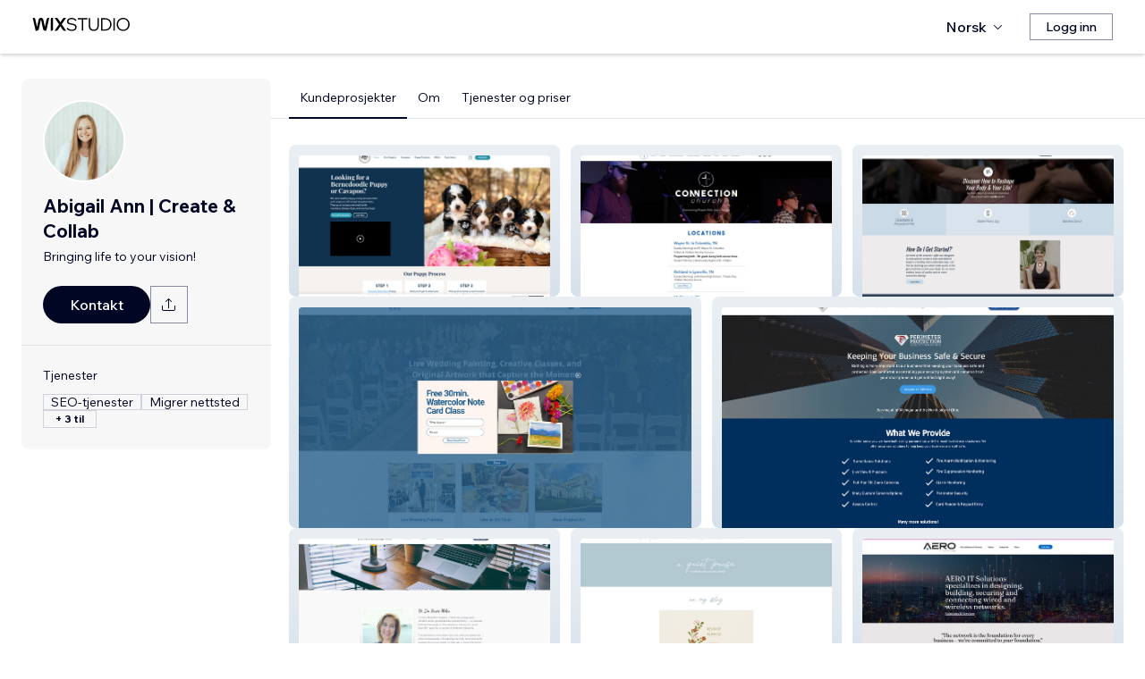

--- FILE ---
content_type: text/html; charset=utf-8
request_url: https://no.wix.com/studio/community/partners/abigail-ann--create-&-collab
body_size: 63995
content:
<!DOCTYPE html><html><head><meta charSet="utf-8" data-next-head=""/><meta name="viewport" content="width=device-width" data-next-head=""/><title data-next-head="">Abigail Ann | Create &amp;amp; Collab – Wix MarketPlace.</title><link rel="icon" sizes="192x192" href="https://static.wixstatic.com/shapes/0d6674_428e23ed30294cb9ad70d3ae93d06302.svg" type="image/x-icon" data-next-head=""/><link rel="apple-touch-icon" href="https://static.wixstatic.com/shapes/0d6674_428e23ed30294cb9ad70d3ae93d06302.svg" type="image/x-icon" data-next-head=""/><link rel="shortcut icon" type="image/x-icon" href="https://static.wixstatic.com/shapes/0d6674_428e23ed30294cb9ad70d3ae93d06302.svg" data-next-head=""/><link hrefLang="cs" rel="alternate" href="https://cs.wix.com/studio/community/partners/abigail-ann--create-&amp;-collab" data-next-head=""/><link hrefLang="da" rel="alternate" href="https://da.wix.com/studio/community/partners/abigail-ann--create-&amp;-collab" data-next-head=""/><link hrefLang="de" rel="alternate" href="https://de.wix.com/studio/community/partners/abigail-ann--create-&amp;-collab" data-next-head=""/><link hrefLang="en" rel="alternate" href="https://www.wix.com/studio/community/partners/abigail-ann--create-&amp;-collab" data-next-head=""/><link hrefLang="es" rel="alternate" href="https://es.wix.com/studio/community/partners/abigail-ann--create-&amp;-collab" data-next-head=""/><link hrefLang="fr" rel="alternate" href="https://fr.wix.com/studio/community/partners/abigail-ann--create-&amp;-collab" data-next-head=""/><link hrefLang="hi" rel="alternate" href="https://hi.wix.com/studio/community/partners/abigail-ann--create-&amp;-collab" data-next-head=""/><link hrefLang="id" rel="alternate" href="https://id.wix.com/studio/community/partners/abigail-ann--create-&amp;-collab" data-next-head=""/><link hrefLang="it" rel="alternate" href="https://it.wix.com/studio/community/partners/abigail-ann--create-&amp;-collab" data-next-head=""/><link hrefLang="ja" rel="alternate" href="https://ja.wix.com/studio/community/partners/abigail-ann--create-&amp;-collab" data-next-head=""/><link hrefLang="ko" rel="alternate" href="https://ko.wix.com/studio/community/partners/abigail-ann--create-&amp;-collab" data-next-head=""/><link hrefLang="nl" rel="alternate" href="https://nl.wix.com/studio/community/partners/abigail-ann--create-&amp;-collab" data-next-head=""/><link hrefLang="no" rel="alternate" href="https://no.wix.com/studio/community/partners/abigail-ann--create-&amp;-collab" data-next-head=""/><link hrefLang="pl" rel="alternate" href="https://pl.wix.com/studio/community/partners/abigail-ann--create-&amp;-collab" data-next-head=""/><link hrefLang="pt" rel="alternate" href="https://pt.wix.com/studio/community/partners/abigail-ann--create-&amp;-collab" data-next-head=""/><link hrefLang="ru" rel="alternate" href="https://ru.wix.com/studio/community/partners/abigail-ann--create-&amp;-collab" data-next-head=""/><link hrefLang="sv" rel="alternate" href="https://sv.wix.com/studio/community/partners/abigail-ann--create-&amp;-collab" data-next-head=""/><link hrefLang="th" rel="alternate" href="https://th.wix.com/studio/community/partners/abigail-ann--create-&amp;-collab" data-next-head=""/><link hrefLang="tr" rel="alternate" href="https://tr.wix.com/studio/community/partners/abigail-ann--create-&amp;-collab" data-next-head=""/><link hrefLang="uk" rel="alternate" href="https://uk.wix.com/studio/community/partners/abigail-ann--create-&amp;-collab" data-next-head=""/><link hrefLang="vi" rel="alternate" href="https://vi.wix.com/studio/community/partners/abigail-ann--create-&amp;-collab" data-next-head=""/><link hrefLang="zh" rel="alternate" href="https://zh.wix.com/studio/community/partners/abigail-ann--create-&amp;-collab" data-next-head=""/><link hrefLang="x-default" rel="alternate" href="https://www.wix.com/studio/community/partners/abigail-ann--create-&amp;-collab" data-next-head=""/><meta name="description" content="Abigail Ann | Create &amp;amp; Collab er tilgjengelig for oppdrag på Wix Marketplace. Vis profilen deres, anmeldelser, portefølje og priser, og kontakt dem angående arbeidet med prosjektet ditt." data-next-head=""/><meta name="robots" content="index,follow" data-next-head=""/><meta property="og:url" content="https://no.wix.com/studio/community/partners/abigail-ann--create-&amp;-collab" data-next-head=""/><meta property="og:type" content="website" data-next-head=""/><meta property="og:title" content="Abigail Ann | Create &amp;amp; Collab – Wix MarketPlace." data-next-head=""/><meta property="og:description" content="Abigail Ann | Create &amp;amp; Collab er tilgjengelig for oppdrag på Wix Marketplace. Vis profilen deres, anmeldelser, portefølje og priser, og kontakt dem angående arbeidet med prosjektet ditt." data-next-head=""/><meta property="og:image" content="https://wixmp-cca7fdc52d9b9ae8ca79a86d.wixmp.com/marketplace/partners/22434529-9bb3-4237-b129-65fe8aaf8ba8/profile-image/1636748628746/abigailann_%20createandcollab.jpg" data-next-head=""/><meta name="twitter:card" content="summary_large_image" data-next-head=""/><meta property="twitter:domain" content="wix.com" data-next-head=""/><meta property="twitter:url" content="https://no.wix.com/studio/community/partners/abigail-ann--create-&amp;-collab" data-next-head=""/><meta name="twitter:title" content="Abigail Ann | Create &amp;amp; Collab – Wix MarketPlace." data-next-head=""/><meta name="twitter:description" content="Abigail Ann | Create &amp;amp; Collab er tilgjengelig for oppdrag på Wix Marketplace. Vis profilen deres, anmeldelser, portefølje og priser, og kontakt dem angående arbeidet med prosjektet ditt." data-next-head=""/><meta name="twitter:image" content="https://wixmp-cca7fdc52d9b9ae8ca79a86d.wixmp.com/marketplace/partners/22434529-9bb3-4237-b129-65fe8aaf8ba8/profile-image/1636748628746/abigailann_%20createandcollab.jpg" data-next-head=""/><link rel="canonical" href="https://no.wix.com/studio/community/partners/abigail-ann--create-&amp;-collab" data-next-head=""/><script type="application/ld+json" data-next-head="">{"@context":"https://schema.org","@type":"LocalBusiness","@address":{"@type":"PostalAddress","addressRegion":"Spring Hill","addressCountry":"US"},"name":"Abigail Ann | Create &amp; Collab","priceRange":"$499-$4499","url":"https://www.createandcollab.com","image":"https://wixmp-cca7fdc52d9b9ae8ca79a86d.wixmp.com/marketplace/partners/22434529-9bb3-4237-b129-65fe8aaf8ba8/profile-image/1636748628746/abigailann_%20createandcollab.jpg"}</script><link rel="icon" sizes="192x192" href="https://www.wix.com/favicon.ico" type="image/x-icon"/><link rel="apple-touch-icon" href="https://www.wix.com/favicon.ico" type="image/x-icon"/><link rel="shortcut icon" type="image/x-icon" href="https://www.wix.com/favicon.ico"/><link rel="preload" href="https://static.parastorage.com/services/partners-marketplace-nextjs/dist/_next/static/chunks/a07973afe85c6e70.css" as="style"/><link rel="stylesheet" href="https://static.parastorage.com/services/partners-marketplace-nextjs/dist/_next/static/chunks/a07973afe85c6e70.css" data-n-g=""/><link rel="preload" href="https://static.parastorage.com/services/partners-marketplace-nextjs/dist/_next/static/chunks/599c1a70f318db98.css" as="style"/><link rel="stylesheet" href="https://static.parastorage.com/services/partners-marketplace-nextjs/dist/_next/static/chunks/599c1a70f318db98.css" data-n-g=""/><link rel="preload" href="https://static.parastorage.com/services/partners-marketplace-nextjs/dist/_next/static/chunks/3727d332fe3081db.css" as="style"/><link rel="stylesheet" href="https://static.parastorage.com/services/partners-marketplace-nextjs/dist/_next/static/chunks/3727d332fe3081db.css" data-n-p=""/><link rel="preload" href="https://static.parastorage.com/services/partners-marketplace-nextjs/dist/_next/static/chunks/a9d0c0e1c4a882bc.css" as="style"/><link rel="stylesheet" href="https://static.parastorage.com/services/partners-marketplace-nextjs/dist/_next/static/chunks/a9d0c0e1c4a882bc.css" data-n-p=""/><link rel="preload" href="https://static.parastorage.com/services/partners-marketplace-nextjs/dist/_next/static/chunks/19e49b3415a518e7.css" as="style"/><link rel="stylesheet" href="https://static.parastorage.com/services/partners-marketplace-nextjs/dist/_next/static/chunks/19e49b3415a518e7.css" data-n-p=""/><link rel="preload" href="https://static.parastorage.com/services/partners-marketplace-nextjs/dist/_next/static/chunks/95d546b30f5488ba.css" as="style"/><link rel="stylesheet" href="https://static.parastorage.com/services/partners-marketplace-nextjs/dist/_next/static/chunks/95d546b30f5488ba.css" data-n-p=""/><noscript data-n-css=""></noscript><script defer="" nomodule="" src="https://static.parastorage.com/services/partners-marketplace-nextjs/dist/_next/static/chunks/a6dad97d9634a72d.js"></script><script src="https://static.parastorage.com/services/partners-marketplace-nextjs/dist/_next/static/chunks/cd3b729cec1212b7.js" defer=""></script><script src="https://static.parastorage.com/services/partners-marketplace-nextjs/dist/_next/static/chunks/66fde2f0d035e0c3.js" defer=""></script><script src="https://static.parastorage.com/services/partners-marketplace-nextjs/dist/_next/static/chunks/d9f04494e59c1c57.js" defer=""></script><script src="https://static.parastorage.com/services/partners-marketplace-nextjs/dist/_next/static/chunks/c077b7a085e19b78.js" defer=""></script><script src="https://static.parastorage.com/services/partners-marketplace-nextjs/dist/_next/static/chunks/98839674991eec0d.js" defer=""></script><script src="https://static.parastorage.com/services/partners-marketplace-nextjs/dist/_next/static/chunks/9323bf1ff63d4a21.js" defer=""></script><script src="https://static.parastorage.com/services/partners-marketplace-nextjs/dist/_next/static/chunks/6b600ecd2a8aaac7.js" defer=""></script><script src="https://static.parastorage.com/services/partners-marketplace-nextjs/dist/_next/static/chunks/turbopack-607b744427e8e242.js" defer=""></script><script src="https://static.parastorage.com/services/partners-marketplace-nextjs/dist/_next/static/chunks/ee6c5a21f16fa5c9.js" defer=""></script><script src="https://static.parastorage.com/services/partners-marketplace-nextjs/dist/_next/static/chunks/5654ca1d39e3077c.js" defer=""></script><script src="https://static.parastorage.com/services/partners-marketplace-nextjs/dist/_next/static/chunks/b548f16330565bdd.js" defer=""></script><script src="https://static.parastorage.com/services/partners-marketplace-nextjs/dist/_next/static/chunks/5b4c666f80602446.js" defer=""></script><script src="https://static.parastorage.com/services/partners-marketplace-nextjs/dist/_next/static/chunks/a58e77903ed625f0.js" defer=""></script><script src="https://static.parastorage.com/services/partners-marketplace-nextjs/dist/_next/static/chunks/81134d09d606936e.js" defer=""></script><script src="https://static.parastorage.com/services/partners-marketplace-nextjs/dist/_next/static/chunks/cd43085e068a148d.js" defer=""></script><script src="https://static.parastorage.com/services/partners-marketplace-nextjs/dist/_next/static/chunks/6576a5fea6e5f3c9.js" defer=""></script><script src="https://static.parastorage.com/services/partners-marketplace-nextjs/dist/_next/static/chunks/1262c1819bfcbc45.js" defer=""></script><script src="https://static.parastorage.com/services/partners-marketplace-nextjs/dist/_next/static/chunks/6a14e7d8f956b0c9.js" defer=""></script><script src="https://static.parastorage.com/services/partners-marketplace-nextjs/dist/_next/static/chunks/1bc6b9fd8a6ab119.js" defer=""></script><script src="https://static.parastorage.com/services/partners-marketplace-nextjs/dist/_next/static/chunks/353c071bb407711c.js" defer=""></script><script src="https://static.parastorage.com/services/partners-marketplace-nextjs/dist/_next/static/chunks/bb0120a6ba3e1fb6.js" defer=""></script><script src="https://static.parastorage.com/services/partners-marketplace-nextjs/dist/_next/static/chunks/6e02a7258ab311e2.js" defer=""></script><script src="https://static.parastorage.com/services/partners-marketplace-nextjs/dist/_next/static/chunks/fc7e926e60f09e66.js" defer=""></script><script src="https://static.parastorage.com/services/partners-marketplace-nextjs/dist/_next/static/chunks/a667141d2fbe11d7.js" defer=""></script><script src="https://static.parastorage.com/services/partners-marketplace-nextjs/dist/_next/static/chunks/3275b33ee37dd92f.js" defer=""></script><script src="https://static.parastorage.com/services/partners-marketplace-nextjs/dist/_next/static/chunks/d9d4b09a6b56ef31.js" defer=""></script><script src="https://static.parastorage.com/services/partners-marketplace-nextjs/dist/_next/static/chunks/97f9c55334a21e33.js" defer=""></script><script src="https://static.parastorage.com/services/partners-marketplace-nextjs/dist/_next/static/chunks/6c97fb7dde048229.js" defer=""></script><script src="https://static.parastorage.com/services/partners-marketplace-nextjs/dist/_next/static/chunks/ec8b8d378b8c22e9.js" defer=""></script><script src="https://static.parastorage.com/services/partners-marketplace-nextjs/dist/_next/static/chunks/516eb557a082ac38.js" defer=""></script><script src="https://static.parastorage.com/services/partners-marketplace-nextjs/dist/_next/static/chunks/059fbdd0694f5c7c.js" defer=""></script><script src="https://static.parastorage.com/services/partners-marketplace-nextjs/dist/_next/static/chunks/turbopack-b0278df1fbe31684.js" defer=""></script><script src="https://static.parastorage.com/services/partners-marketplace-nextjs/dist/_next/static/A55-MKUOB5ddBI3UrRV2M/_ssgManifest.js" defer=""></script><script src="https://static.parastorage.com/services/partners-marketplace-nextjs/dist/_next/static/A55-MKUOB5ddBI3UrRV2M/_buildManifest.js" defer=""></script></head><body><div id="__next"><span data-newcolorsbranding="true" class="wds_1_241_0_newColorsBranding__root wds_1_241_0_madefordisplay__madefordisplay wds_1_241_0_madefor__madefor"><div data-hook="profile-page" class="wds_1_241_0_Box__root wds_1_241_0_Box---direction-10-horizontal Profile-module-scss-module__Av1U0a__profileAccessibility" style="background-color:white;--wds_1_241_0_Box-gap:0;display:block"><div class="Profile-module-scss-module__Av1U0a__stickyHeader"><header data-hook="marketplace-header"><div id="mph" class="AgencyProfileHeader-module-scss-module__bpmP_W__marketplaceHeader "><div class="AgencyProfileHeader-module-scss-module__bpmP_W__container"><nav class="AgencyProfileHeader-module-scss-module__bpmP_W__nav"><ul class="AgencyProfileHeader-module-scss-module__bpmP_W__navList"><li class="FormattedMarketplaceLogo-module-scss-module__6V9lfq__cell "><a href="https://www.wix.com/studio" aria-label="wix marketplace" data-hook="logo-link" style="height:23px;align-content:center"><div style="display:flex;flex-direction:row;align-items:flex-end;gap:3.4px"><svg width="38" height="16" viewBox="0 0 38 16" fill="none" xmlns="http://www.w3.org/2000/svg"><path d="M37.894 0.929688H35.832C35.26 0.929688 34.7254 1.21293 34.4042 1.68661L31.6467 5.75447C31.5732 5.86235 31.4141 5.86235 31.3405 5.75447L28.583 1.68661C28.2624 1.21293 27.7272 0.929688 27.1552 0.929688H25.0933L30.0055 8.17591L25.1204 15.3817H27.1823C27.7543 15.3817 28.2889 15.0985 28.6102 14.6248L31.3405 10.5973C31.4141 10.4895 31.5732 10.4895 31.6467 10.5973L34.3771 14.6248C34.6977 15.0985 35.2329 15.3817 35.8049 15.3817H37.8668L32.9817 8.17591L37.894 0.929688Z" fill="black"></path><path d="M20.8491 2.40798V15.3817H21.8346C22.6513 15.3817 23.3131 14.72 23.3131 13.9035V0.929688H22.3276C21.5109 0.929688 20.8491 1.59139 20.8491 2.40798Z" fill="black"></path><path d="M19.0432 0.929688H18.1662C17.2007 0.929688 16.3641 1.59742 16.1501 2.53875L14.1883 11.1632L12.4711 3.11247C12.1534 1.62454 10.6267 0.621133 9.06447 1.05263C8.06937 1.32743 7.33164 2.16813 7.11646 3.17756L5.41677 11.1524L3.45852 2.53936C3.24395 1.59802 2.40736 0.929688 1.44179 0.929688H0.56543L3.8521 15.3811H5.09733C6.22744 15.3811 7.20386 14.5911 7.43952 13.4858L9.54063 3.62593C9.56655 3.50359 9.67624 3.415 9.80101 3.415C9.92577 3.415 10.0355 3.50359 10.0614 3.62593L12.1643 13.4864C12.4 14.5917 13.3764 15.3811 14.5065 15.3811H15.7559L19.0432 0.929688Z" fill="black"></path></svg><svg width="71" height="15" viewBox="0 0 71 15" fill="none" xmlns="http://www.w3.org/2000/svg"><path d="M0.295898 12.0191L1.40733 10.9662C2.01829 11.6681 2.72025 12.2206 3.5132 12.6236C4.31915 13.0265 5.22909 13.228 6.24303 13.228C6.99698 13.228 7.66644 13.111 8.25141 12.8771C8.83637 12.6431 9.29784 12.3181 9.63582 11.9021C9.9738 11.4731 10.1428 10.9727 10.1428 10.4007C10.1428 9.67275 9.83731 9.10728 9.22635 8.70431C8.61539 8.28833 7.57545 7.96985 6.10654 7.74887C4.83262 7.55388 3.81218 7.3004 3.04523 6.98841C2.29128 6.66343 1.74531 6.26046 1.40733 5.77949C1.06935 5.29852 0.900361 4.72005 0.900361 4.0441C0.900361 3.25114 1.12135 2.55569 1.56332 1.95772C2.00529 1.34676 2.61626 0.872291 3.39621 0.534312C4.17616 0.196333 5.0731 0.0273438 6.08704 0.0273438C7.24397 0.0273438 8.26441 0.25483 9.14835 0.709801C10.0453 1.16477 10.8382 1.79523 11.5272 2.60118L10.4353 3.63462C9.87631 2.94566 9.25885 2.3997 8.58289 1.99672C7.91993 1.59375 7.08798 1.39226 6.08704 1.39226C5.02111 1.39226 4.15016 1.63274 3.4742 2.11372C2.79824 2.58169 2.46026 3.21865 2.46026 4.0246C2.46026 4.64856 2.74625 5.13603 3.31821 5.48701C3.89018 5.83799 4.87162 6.11747 6.26253 6.32546C7.58845 6.52044 8.64788 6.79343 9.44083 7.1444C10.2338 7.48238 10.8057 7.91786 11.1567 8.45082C11.5207 8.98379 11.7027 9.62725 11.7027 10.3812C11.7027 11.2132 11.4687 11.9476 11.0007 12.5846C10.5458 13.2085 9.9088 13.7025 9.08986 14.0665C8.27091 14.4175 7.32196 14.5929 6.24303 14.5929C4.99511 14.5929 3.87718 14.3655 2.88924 13.9105C1.9143 13.4555 1.04985 12.8251 0.295898 12.0191Z" fill="black"></path><path d="M19.0481 14.281H17.5467V1.68474H12.906V0.339324H23.6888V1.68474H19.0481V14.281Z" fill="black"></path><path d="M36.4215 0.339324V8.7823C36.4215 10.6152 35.9276 12.0451 34.9396 13.072C33.9517 14.086 32.5868 14.5929 30.8449 14.5929C29.116 14.5929 27.7511 14.086 26.7501 13.072C25.7622 12.0451 25.2682 10.6152 25.2682 8.7823V0.339324H26.7696V8.7823C26.7696 10.2252 27.1271 11.3301 27.8421 12.0971C28.557 12.8511 29.558 13.228 30.8449 13.228C32.1448 13.228 33.1522 12.8511 33.8672 12.0971C34.5821 11.3301 34.9396 10.2252 34.9396 8.7823V0.339324H36.4215Z" fill="black"></path><path d="M38.9501 14.281V0.339324H43.4543C44.8843 0.339324 46.1387 0.638306 47.2176 1.23627C48.3096 1.83423 49.161 2.65968 49.772 3.71262C50.3829 4.75255 50.6884 5.94848 50.6884 7.3004C50.6884 8.65231 50.3829 9.85474 49.772 10.9077C49.161 11.9606 48.3096 12.7861 47.2176 13.384C46.1387 13.982 44.8843 14.281 43.4543 14.281H38.9501ZM40.4515 12.916H43.4543C44.6113 12.916 45.6122 12.6821 46.4572 12.2141C47.3151 11.7461 47.9716 11.0897 48.4265 10.2447C48.8945 9.39977 49.1285 8.41833 49.1285 7.3004C49.1285 6.18246 48.8945 5.20752 48.4265 4.37558C47.9716 3.53063 47.3151 2.87417 46.4572 2.4062C45.6122 1.93823 44.6113 1.70424 43.4543 1.70424H40.4515V12.916Z" fill="black"></path><path d="M54.3193 14.281H52.8179V0.339324H54.3193V14.281Z" fill="black"></path><path d="M63.6996 14.5929C62.6596 14.5929 61.6977 14.411 60.8138 14.047C59.9428 13.683 59.1759 13.176 58.5129 12.5261C57.8629 11.8631 57.356 11.0897 56.992 10.2057C56.641 9.30877 56.4655 8.34033 56.4655 7.3004C56.4655 6.26046 56.641 5.29852 56.992 4.41457C57.356 3.53063 57.8629 2.76368 58.5129 2.11372C59.1759 1.45076 59.9428 0.937288 60.8138 0.57331C61.6977 0.209333 62.6596 0.0273438 63.6996 0.0273438C64.7395 0.0273438 65.695 0.209333 66.5659 0.57331C67.4499 0.937288 68.2168 1.45076 68.8668 2.11372C69.5297 2.76368 70.0367 3.53063 70.3877 4.41457C70.7516 5.29852 70.9336 6.26046 70.9336 7.3004C70.9336 8.34033 70.7516 9.30877 70.3877 10.2057C70.0367 11.0897 69.5297 11.8631 68.8668 12.5261C68.2168 13.176 67.4499 13.683 66.5659 14.047C65.695 14.411 64.7395 14.5929 63.6996 14.5929ZM63.6996 13.228C64.8175 13.228 65.799 12.9745 66.6439 12.4676C67.5018 11.9606 68.1713 11.2587 68.6523 10.3617C69.1332 9.46476 69.3737 8.44432 69.3737 7.3004C69.3737 6.15647 69.1332 5.14253 68.6523 4.25858C68.1713 3.36164 67.5018 2.65968 66.6439 2.15271C65.799 1.64574 64.8175 1.39226 63.6996 1.39226C62.5947 1.39226 61.6132 1.64574 60.7553 2.15271C59.8973 2.65968 59.2279 3.36164 58.7469 4.25858C58.2659 5.14253 58.0254 6.15647 58.0254 7.3004C58.0254 8.44432 58.2659 9.46476 58.7469 10.3617C59.2279 11.2587 59.8973 11.9606 60.7553 12.4676C61.6132 12.9745 62.5947 13.228 63.6996 13.228Z" fill="black"></path></svg></div></a></li><li class="AgencyProfileHeader-module-scss-module__bpmP_W__cell AgencyProfileHeader-module-scss-module__bpmP_W__desktop AgencyProfileHeader-module-scss-module__bpmP_W__right AgencyProfileHeader-module-scss-module__bpmP_W__last"><div data-height="12px" data-width="72px" data-skin="light"><div class="wds_1_241_0_Box__root wds_1_241_0_Box---direction-10-horizontal wds_1_241_0_SkeletonRectangle__root wds_1_241_0_SkeletonRectangle---skin-5-light" style="width:72px;height:12px;--wds_1_241_0_Box-gap:0"></div></div></li><li class="AgencyProfileHeader-module-scss-module__bpmP_W__cell AgencyProfileHeader-module-scss-module__bpmP_W__mobile AgencyProfileHeader-module-scss-module__bpmP_W__right"><button aria-label="åpne meny" data-hook="mobile-menu" class="AgencyProfileHeader-module-scss-module__bpmP_W__mobileButton"><svg viewBox="0 0 24 24" fill="currentColor" width="24" height="24"><path d="M20,17 L20,18 L4,18 L4,17 L20,17 Z M20,12 L20,13 L4,13 L4,12 L20,12 Z M20,7 L20,8 L4,8 L4,7 L20,7 Z"></path></svg></button></li></ul></nav></div><div role="list" data-hook="mobile-menu-container" class="AgencyProfileHeader-module-scss-module__bpmP_W__mobileMenu "><div class="wds_1_241_0_Box__root wds_1_241_0_Box---direction-8-vertical" style="--wds_1_241_0_Box-gap:0"><div class="MobileScreens-module-scss-module__--V2iq__linkWrapper" role="listitem"><button data-hook="language-selector-link" data-skin="dark" data-weight="normal" data-underline="none" data-size="medium" class="wds_1_241_0_ButtonCore__root wds_1_241_0_Focusable__root wds_1_241_0_TextButton__root wds_1_241_0_TextButton---skin-4-dark wds_1_241_0_TextButton---underline-4-none wds_1_241_0_TextButton---weight-6-normal wds_1_241_0_TextButton---size-6-medium MobileScreens-module-scss-module__kEQb3a__mobileMenuTextButton" type="button" tabindex="0" aria-disabled="false"><span class="wds_1_241_0_ButtonCore__content"><div class="wds_1_241_0_Box__root wds_1_241_0_Box---direction-10-horizontal" style="--wds_1_241_0_Box-gap:0"><div class="wds_1_241_0_Box__root wds_1_241_0_Box---direction-10-horizontal" style="padding-right:calc(var(--wds-space-100, 6px) * 1);--wds_1_241_0_Box-gap:0"><svg viewBox="0 0 24 24" fill="currentColor" width="24" height="24"><path d="M4.42676427,15 L7.19778729,15 C7.069206,14.209578 7,13.3700549 7,12.5 C7,11.6299451 7.069206,10.790422 7.19778729,10 L4.42676427,10 C4.15038555,10.7819473 4,11.6234114 4,12.5 C4,13.3765886 4.15038555,14.2180527 4.42676427,15 Z M4.86504659,16 C5.7403587,17.6558985 7.21741102,18.9446239 9.0050441,19.5750165 C8.30729857,18.6953657 7.74701714,17.4572396 7.39797964,16 L4.86504659,16 Z M18.5732357,15 C18.8496144,14.2180527 19,13.3765886 19,12.5 C19,11.6234114 18.8496144,10.7819473 18.5732357,10 L15.8022127,10 C15.930794,10.790422 16,11.6299451 16,12.5 C16,13.3700549 15.930794,14.209578 15.8022127,15 L18.5732357,15 Z M18.1349534,16 L15.6020204,16 C15.2529829,17.4572396 14.6927014,18.6953657 13.9949559,19.5750165 C15.782589,18.9446239 17.2596413,17.6558985 18.1349534,16 Z M8.21230689,15 L14.7876931,15 C14.9240019,14.2216581 15,13.3811544 15,12.5 C15,11.6188456 14.9240019,10.7783419 14.7876931,10 L8.21230689,10 C8.07599807,10.7783419 8,11.6188456 8,12.5 C8,13.3811544 8.07599807,14.2216581 8.21230689,15 Z M8.42865778,16 C9.05255412,18.3998027 10.270949,20 11.5,20 C12.729051,20 13.9474459,18.3998027 14.5713422,16 L8.42865778,16 Z M4.86504659,9 L7.39797964,9 C7.74701714,7.54276045 8.30729857,6.30463431 9.0050441,5.42498347 C7.21741102,6.05537614 5.7403587,7.34410146 4.86504659,9 Z M18.1349534,9 C17.2596413,7.34410146 15.782589,6.05537614 13.9949559,5.42498347 C14.6927014,6.30463431 15.2529829,7.54276045 15.6020204,9 L18.1349534,9 Z M8.42865778,9 L14.5713422,9 C13.9474459,6.60019727 12.729051,5 11.5,5 C10.270949,5 9.05255412,6.60019727 8.42865778,9 Z M11.5,21 C6.80557963,21 3,17.1944204 3,12.5 C3,7.80557963 6.80557963,4 11.5,4 C16.1944204,4 20,7.80557963 20,12.5 C20,17.1944204 16.1944204,21 11.5,21 Z"></path></svg></div>Norsk</div></span><svg viewBox="0 0 24 24" fill="currentColor" width="24" height="24" class="wds_1_241_0_ButtonCore__suffix" data-hook="suffix-icon"><path d="M9.14644661,8.14512634 C9.34170876,7.9498642 9.65829124,7.9498642 9.85355339,8.14512634 L14.206596,12.5 L9.85355339,16.8536987 C9.65829124,17.0489609 9.34170876,17.0489609 9.14644661,16.8536987 C8.95118446,16.6584366 8.95118446,16.3418541 9.14644661,16.1465919 L12.7923824,12.5 L9.14644661,8.85223312 C8.95118446,8.65697098 8.95118446,8.34038849 9.14644661,8.14512634 Z"></path></svg></button></div><div class="MobileScreens-module-scss-module__--V2iq__divider"></div><div class="MobileScreens-module-scss-module__--V2iq__linkWrapper" role="listitem"><a data-hook="contactSupport-link" data-weight="normal" data-skin="dark" data-underline="none" data-size="medium" class="wds_1_241_0_ButtonCore__root wds_1_241_0_Focusable__root wds_1_241_0_TextButton__root wds_1_241_0_TextButton---skin-4-dark wds_1_241_0_TextButton---underline-4-none wds_1_241_0_TextButton---weight-6-normal wds_1_241_0_TextButton---size-6-medium" type="button" href="https://www.wix.com/contact" tabindex="0" aria-disabled="false"><span class="wds_1_241_0_ButtonCore__content">Kontakt brukerstøtte</span></a></div><div class="MobileScreens-module-scss-module__--V2iq__linkWrapper" role="listitem"><a data-hook="wix-link" data-weight="normal" data-skin="dark" data-underline="none" data-size="medium" class="wds_1_241_0_ButtonCore__root wds_1_241_0_Focusable__root wds_1_241_0_TextButton__root wds_1_241_0_TextButton---skin-4-dark wds_1_241_0_TextButton---underline-4-none wds_1_241_0_TextButton---weight-6-normal wds_1_241_0_TextButton---size-6-medium" type="button" href="https://www.wix.com" tabindex="0" aria-disabled="false"><span class="wds_1_241_0_ButtonCore__content">Gå til Wix.com</span></a></div><div class="MobileScreens-module-scss-module__--V2iq__mobileMenuStickBottom"><div class="MobileScreens-module-scss-module__--V2iq__topGradient"></div><div class="MobileScreens-module-scss-module__--V2iq__content"><div class="MobileScreens-module-scss-module__--V2iq__divider"></div><div class="MobileScreens-module-scss-module__--V2iq__buttons"><button data-hook="login-btn" aria-label="Logg inn" data-skin="standard" data-priority="secondary" data-size="large" class="wds_1_241_0_ButtonCore__root wds_1_241_0_Focusable__root wds_1_241_0_Button__root wds_1_241_0_Button---skin-8-standard wds_1_241_0_Button---priority-9-secondary wds_1_241_0_Button---size-5-large" type="button" tabindex="0"><span class="wds_1_241_0_ButtonCore__content">Logg inn</span></button></div></div></div></div></div></div></header></div><div data-hook="profile-page-container" class="wds_1_241_0_Box__root wds_1_241_0_Box---direction-10-horizontal Profile-module-scss-module__Av1U0a__profilePageContainer" style="--wds_1_241_0_Box-gap:0"><div data-hook="left-panel" class="wds_1_241_0_Box__root wds_1_241_0_Box---direction-8-vertical Profile-module-scss-module__Av1U0a__leftPanel" style="--wds_1_241_0_Box-gap:0"><div data-hook="profile-contact-panel" class="wds_1_241_0_Box__root wds_1_241_0_Box---direction-8-vertical ContactPanel-module-scss-module__7856Gq__fixedLeftbar ContactPanel-module-scss-module__7856Gq__container" style="width:279px;--wds_1_241_0_Box-gap:0"><div class="wds_1_241_0_Box__root wds_1_241_0_Box---direction-8-vertical ContactPanel-module-scss-module__7856Gq__contentContainer ContactPanel-module-scss-module__7856Gq__sectionPadding" style="--wds_1_241_0_Box-gap:0"><div class="ContactPanel-module-scss-module__7856Gq__profileImageContainer"><img width="90px" height="90px" class="wds_1_241_0_Image__root wds_1_241_0_Image--transparent" data-transparent="true" src="https://img-wixmp-cca7fdc52d9b9ae8ca79a86d.wixmp.com/marketplace/partners/22434529-9bb3-4237-b129-65fe8aaf8ba8/profile-image/1636748628746/abigailann_%20createandcollab.jpg/v1/fill/w_190,h_190/abigailann_%20createandcollab.jpg" alt="Abigail Ann | Create &amp; Collab" style="object-fit:cover;object-position:center;border-radius:100px"/></div><div class="wds_1_241_0_Box__root wds_1_241_0_Box---direction-10-horizontal ContactPanel-module-scss-module__7856Gq__businessNameContainer" style="--wds_1_241_0_Box-gap:0"><h1 weight="normal" style="--wds_1_241_0_TextComponent-maxLines:2" data-hook="contact-panel-business-name" class="wds_1_241_0_Heading__root wds_1_241_0_Heading---appearance-2-H2 wds_1_241_0_Heading--newColorsBranding wds_1_241_0_TextComponent__text wds_1_241_0_TextComponent---ellipsisLines-9-multiline" data-size="large" data-light="false" data-mask="false">Abigail Ann | Create &amp; Collab</h1></div><div class="wds_1_241_0_Box__root wds_1_241_0_Box---direction-10-horizontal ContactPanel-module-scss-module__7856Gq__tagline" style="padding-top:6px;width:100%;--wds_1_241_0_Box-gap:0"><span width="100%" style="--wds_1_241_0_TextComponent-maxLines:2" data-mask="false" class="wds_1_241_0_Text__root wds_1_241_0_Text---size-5-small wds_1_241_0_Text---skin-8-standard wds_1_241_0_Text---weight-4-thin wds_1_241_0_Text---list-style-9-checkmark wds_1_241_0_Text---overflow-wrap-6-normal wds_1_241_0_TextComponent__text wds_1_241_0_TextComponent---ellipsisLines-9-multiline" data-size="small" data-secondary="false" data-skin="standard" data-light="false" data-weight="thin" data-widows="false" data-list-style="checkmark" data-overflow-wrap="normal">Bringing life to your vision!</span></div><div class="wds_1_241_0_Box__root wds_1_241_0_Box---direction-10-horizontal" style="padding-top:24px;padding-bottom:calc(0 * var(--wds-space-100, 6px));--wds_1_241_0_Box-gap:6px"><a data-hook="profile-contact-button-direct-email" data-size="large" data-skin="dark" class="wds_1_241_0_ButtonCore__root wds_1_241_0_Focusable__root wds_1_241_0_Button__root wds_1_241_0_Button---skin-4-dark wds_1_241_0_Button---priority-7-primary wds_1_241_0_Button---size-5-large ContactButton-module-scss-module__fAe4JG__contactButton" type="button" href="mailto:info@createandcollab.com" tabindex="0"><span class="wds_1_241_0_ButtonCore__content">Kontakt</span></a><div data-content-hook="popover-content--0" class="wds_1_241_0_Popover__root wds_1_241_0_Popover---skin-4-dark wds_1_241_0_Tooltip__root wds_1_241_0_Tooltip---size-6-medium" data-zindex="6000" data-size="medium"><div class="wds_1_241_0_Popover__element" data-hook="popover-element"><button data-hook="profile-contact-panel-share" data-priority="secondary" data-skin="dark" data-size="medium" class="wds_1_241_0_ButtonCore__root wds_1_241_0_Focusable__root wds_1_241_0_Button__root wds_1_241_0_Button---skin-4-dark wds_1_241_0_Button---priority-9-secondary wds_1_241_0_Button---size-6-medium ContactPanel-module-scss-module__7856Gq__shareButton" type="button" tabindex="0"><span class="wds_1_241_0_ButtonCore__content"><svg viewBox="0 0 24 24" fill="currentColor" width="24" height="24"><path d="M5,13 L5,17 C5,17.5522847 5.44771525,18 6,18 L17,18 C17.5522847,18 18,17.5522847 18,17 L18,13 L19,13 L19,17 C19,18.1045695 18.1045695,19 17,19 L6,19 C4.8954305,19 4,18.1045695 4,17 L4,13 L5,13 Z M11,6.70710678 L8.85355339,8.85355339 C8.65829124,9.04881554 8.34170876,9.04881554 8.14644661,8.85355339 C7.95118446,8.65829124 7.95118446,8.34170876 8.14644661,8.14644661 L11.5,4.79289322 L14.8535534,8.14644661 C15.0488155,8.34170876 15.0488155,8.65829124 14.8535534,8.85355339 C14.6582912,9.04881554 14.3417088,9.04881554 14.1464466,8.85355339 L12,6.70710678 L12,16 L11,16 L11,6.70710678 Z"></path></svg></span></button></div></div></div></div><hr class="wds_1_241_0_Divider__root wds_1_241_0_Divider---direction-10-horizontal wds_1_241_0_Divider---skin-5-light ContactPanel-module-scss-module__7856Gq__divider"/><div class="wds_1_241_0_Box__root wds_1_241_0_Box---direction-10-horizontal ContactPanel-module-scss-module__7856Gq__sectionPadding" style="--wds_1_241_0_Box-gap:0"><div class="wds_1_241_0_Box__root wds_1_241_0_Box---direction-8-vertical undefined " style="--wds_1_241_0_Box-gap:0"><span data-mask="false" class="wds_1_241_0_Text__root wds_1_241_0_Text---size-5-small wds_1_241_0_Text---skin-8-standard wds_1_241_0_Text---weight-4-thin wds_1_241_0_Text---list-style-9-checkmark wds_1_241_0_Text---overflow-wrap-6-normal" data-size="small" data-secondary="false" data-skin="standard" data-light="false" data-weight="thin" data-widows="false" data-list-style="checkmark" data-overflow-wrap="normal">Tjenester</span><div data-hook="services-tags" class="wds_1_241_0_Box__root wds_1_241_0_Box---direction-10-horizontal" style="margin-top:12px;--wds_1_241_0_Box-gap:0"><div class="Services-module-scss-module__l_YS0q__normalHeight"><div class="MoreItemsButton-module-scss-module__-kh4Kq__root Services-module-scss-module__l_YS0q__servicesContainer" data-hook="more-items-button-root"><span class="wds_1_241_0_Tag__root wds_1_241_0_Tag---size-5-small wds_1_241_0_Tag---skin-13-lightOutlined Services-module-scss-module__l_YS0q__tag" data-size="small" data-skin="lightOutlined" data-hoverable="false" data-clickable="false" data-hook="tag-service-e5a2bfbf-0be2-45da-855d-519ec6e4015c" id="standard" style="max-width:200px"><span data-hook="tag-text" data-mask="false" class="wds_1_241_0_Text__root wds_1_241_0_Text---size-5-small wds_1_241_0_Text--secondary wds_1_241_0_Text---skin-8-standard wds_1_241_0_Text---weight-4-thin wds_1_241_0_Text---list-style-9-checkmark wds_1_241_0_Text---overflow-wrap-6-normal wds_1_241_0_TextComponent__text wds_1_241_0_TextComponent---ellipsisLines-10-singleLine wds_1_241_0_Tag__text" data-size="small" data-secondary="true" data-skin="standard" data-light="false" data-weight="thin" data-widows="false" data-list-style="checkmark" data-overflow-wrap="normal"><span data-mask="false" class="wds_1_241_0_Text__root wds_1_241_0_Text---size-5-small wds_1_241_0_Text---skin-8-standard wds_1_241_0_Text---weight-4-thin wds_1_241_0_Text---list-style-9-checkmark wds_1_241_0_Text---overflow-wrap-6-normal wds_1_241_0_TextComponent__text wds_1_241_0_TextComponent---ellipsisLines-10-singleLine" data-size="small" data-secondary="false" data-skin="standard" data-light="false" data-weight="thin" data-widows="false" data-list-style="checkmark" data-overflow-wrap="normal">SEO-tjenester</span></span></span><span class="wds_1_241_0_Tag__root wds_1_241_0_Tag---size-5-small wds_1_241_0_Tag---skin-13-lightOutlined Services-module-scss-module__l_YS0q__tag" data-size="small" data-skin="lightOutlined" data-hoverable="false" data-clickable="false" data-hook="tag-service-ebd0ba79-eb2d-499e-b6cd-3e93a78d518f" id="standard" style="max-width:200px"><span data-hook="tag-text" data-mask="false" class="wds_1_241_0_Text__root wds_1_241_0_Text---size-5-small wds_1_241_0_Text--secondary wds_1_241_0_Text---skin-8-standard wds_1_241_0_Text---weight-4-thin wds_1_241_0_Text---list-style-9-checkmark wds_1_241_0_Text---overflow-wrap-6-normal wds_1_241_0_TextComponent__text wds_1_241_0_TextComponent---ellipsisLines-10-singleLine wds_1_241_0_Tag__text" data-size="small" data-secondary="true" data-skin="standard" data-light="false" data-weight="thin" data-widows="false" data-list-style="checkmark" data-overflow-wrap="normal"><span data-mask="false" class="wds_1_241_0_Text__root wds_1_241_0_Text---size-5-small wds_1_241_0_Text---skin-8-standard wds_1_241_0_Text---weight-4-thin wds_1_241_0_Text---list-style-9-checkmark wds_1_241_0_Text---overflow-wrap-6-normal wds_1_241_0_TextComponent__text wds_1_241_0_TextComponent---ellipsisLines-10-singleLine" data-size="small" data-secondary="false" data-skin="standard" data-light="false" data-weight="thin" data-widows="false" data-list-style="checkmark" data-overflow-wrap="normal">Migrer nettsted</span></span></span><span class="wds_1_241_0_Tag__root wds_1_241_0_Tag---size-5-small wds_1_241_0_Tag---skin-13-lightOutlined Services-module-scss-module__l_YS0q__tag" data-size="small" data-skin="lightOutlined" data-hoverable="false" data-clickable="false" data-hook="tag-service-a276b167-e038-4545-9c33-b859e3568a9e" id="standard" style="max-width:200px"><span data-hook="tag-text" data-mask="false" class="wds_1_241_0_Text__root wds_1_241_0_Text---size-5-small wds_1_241_0_Text--secondary wds_1_241_0_Text---skin-8-standard wds_1_241_0_Text---weight-4-thin wds_1_241_0_Text---list-style-9-checkmark wds_1_241_0_Text---overflow-wrap-6-normal wds_1_241_0_TextComponent__text wds_1_241_0_TextComponent---ellipsisLines-10-singleLine wds_1_241_0_Tag__text" data-size="small" data-secondary="true" data-skin="standard" data-light="false" data-weight="thin" data-widows="false" data-list-style="checkmark" data-overflow-wrap="normal"><span data-mask="false" class="wds_1_241_0_Text__root wds_1_241_0_Text---size-5-small wds_1_241_0_Text---skin-8-standard wds_1_241_0_Text---weight-4-thin wds_1_241_0_Text---list-style-9-checkmark wds_1_241_0_Text---overflow-wrap-6-normal wds_1_241_0_TextComponent__text wds_1_241_0_TextComponent---ellipsisLines-10-singleLine" data-size="small" data-secondary="false" data-skin="standard" data-light="false" data-weight="thin" data-widows="false" data-list-style="checkmark" data-overflow-wrap="normal">Klassisk webdesign</span></span></span><div data-hook="more-items-popover" data-popover-root="true" data-list-type="action" class="wds_1_241_0_PopoverNext__root wds_1_241_0_DropdownBase__root wds_1_241_0_DropdownBase--withWidth wds_1_241_0_PopoverMenu__root MoreItemsButton-module-scss-module__-kh4Kq__popoverMenu"><div data-hook="more-items-popover-trigger" class="wds_1_241_0_PopoverNextTrigger__root wds_1_241_0_DropdownBase__trigger" aria-expanded="false" aria-haspopup="dialog"><button data-hook="tag-more-count" aria-haspopup="menu" aria-expanded="false" data-size="tiny" data-priority="secondary" data-skin="dark" class="wds_1_241_0_ButtonCore__root wds_1_241_0_Focusable__root wds_1_241_0_Button__root wds_1_241_0_Button---skin-4-dark wds_1_241_0_Button---priority-9-secondary wds_1_241_0_Button---size-4-tiny MoreItemsButton-module-scss-module__-kh4Kq__showButton" type="button" tabindex="0"><span class="wds_1_241_0_ButtonCore__content">+ 2 til</span></button></div></div></div></div><div class="Services-module-scss-module__l_YS0q__limitedHeight"><div class="MoreItemsButton-module-scss-module__-kh4Kq__root Services-module-scss-module__l_YS0q__servicesContainer" data-hook="more-items-button-root"><span class="wds_1_241_0_Tag__root wds_1_241_0_Tag---size-4-tiny wds_1_241_0_Tag---skin-13-lightOutlined Services-module-scss-module__l_YS0q__tag" data-size="tiny" data-skin="lightOutlined" data-hoverable="false" data-clickable="false" data-hook="tag-service-e5a2bfbf-0be2-45da-855d-519ec6e4015c" id="standard" style="max-width:200px"><span data-hook="tag-text" data-mask="false" class="wds_1_241_0_Text__root wds_1_241_0_Text---size-4-tiny wds_1_241_0_Text--secondary wds_1_241_0_Text---skin-8-standard wds_1_241_0_Text---weight-4-thin wds_1_241_0_Text---list-style-9-checkmark wds_1_241_0_Text---overflow-wrap-6-normal wds_1_241_0_TextComponent__text wds_1_241_0_TextComponent---ellipsisLines-10-singleLine wds_1_241_0_Tag__text" data-size="tiny" data-secondary="true" data-skin="standard" data-light="false" data-weight="thin" data-widows="false" data-list-style="checkmark" data-overflow-wrap="normal"><span data-mask="false" class="wds_1_241_0_Text__root wds_1_241_0_Text---size-5-small wds_1_241_0_Text---skin-8-standard wds_1_241_0_Text---weight-4-thin wds_1_241_0_Text---list-style-9-checkmark wds_1_241_0_Text---overflow-wrap-6-normal wds_1_241_0_TextComponent__text wds_1_241_0_TextComponent---ellipsisLines-10-singleLine" data-size="small" data-secondary="false" data-skin="standard" data-light="false" data-weight="thin" data-widows="false" data-list-style="checkmark" data-overflow-wrap="normal">SEO-tjenester</span></span></span><span class="wds_1_241_0_Tag__root wds_1_241_0_Tag---size-4-tiny wds_1_241_0_Tag---skin-13-lightOutlined Services-module-scss-module__l_YS0q__tag" data-size="tiny" data-skin="lightOutlined" data-hoverable="false" data-clickable="false" data-hook="tag-service-ebd0ba79-eb2d-499e-b6cd-3e93a78d518f" id="standard" style="max-width:200px"><span data-hook="tag-text" data-mask="false" class="wds_1_241_0_Text__root wds_1_241_0_Text---size-4-tiny wds_1_241_0_Text--secondary wds_1_241_0_Text---skin-8-standard wds_1_241_0_Text---weight-4-thin wds_1_241_0_Text---list-style-9-checkmark wds_1_241_0_Text---overflow-wrap-6-normal wds_1_241_0_TextComponent__text wds_1_241_0_TextComponent---ellipsisLines-10-singleLine wds_1_241_0_Tag__text" data-size="tiny" data-secondary="true" data-skin="standard" data-light="false" data-weight="thin" data-widows="false" data-list-style="checkmark" data-overflow-wrap="normal"><span data-mask="false" class="wds_1_241_0_Text__root wds_1_241_0_Text---size-5-small wds_1_241_0_Text---skin-8-standard wds_1_241_0_Text---weight-4-thin wds_1_241_0_Text---list-style-9-checkmark wds_1_241_0_Text---overflow-wrap-6-normal wds_1_241_0_TextComponent__text wds_1_241_0_TextComponent---ellipsisLines-10-singleLine" data-size="small" data-secondary="false" data-skin="standard" data-light="false" data-weight="thin" data-widows="false" data-list-style="checkmark" data-overflow-wrap="normal">Migrer nettsted</span></span></span><div data-hook="more-items-popover" data-popover-root="true" data-list-type="action" class="wds_1_241_0_PopoverNext__root wds_1_241_0_DropdownBase__root wds_1_241_0_DropdownBase--withWidth wds_1_241_0_PopoverMenu__root MoreItemsButton-module-scss-module__-kh4Kq__popoverMenu"><div data-hook="more-items-popover-trigger" class="wds_1_241_0_PopoverNextTrigger__root wds_1_241_0_DropdownBase__trigger" aria-expanded="false" aria-haspopup="dialog"><button data-hook="tag-more-count" aria-haspopup="menu" aria-expanded="false" data-size="tiny" data-priority="secondary" data-skin="dark" class="wds_1_241_0_ButtonCore__root wds_1_241_0_Focusable__root wds_1_241_0_Button__root wds_1_241_0_Button---skin-4-dark wds_1_241_0_Button---priority-9-secondary wds_1_241_0_Button---size-4-tiny MoreItemsButton-module-scss-module__-kh4Kq__showButton" type="button" tabindex="0"><span class="wds_1_241_0_ButtonCore__content">+ 3 til</span></button></div></div></div></div></div></div></div><div class="wds_1_241_0_Box__root wds_1_241_0_Box---direction-10-horizontal ContactPanel-module-scss-module__7856Gq__sectionPadding" style="--wds_1_241_0_Box-gap:0"><!--$--><!--/$--></div></div></div><div class="wds_1_241_0_Box__root wds_1_241_0_Box---direction-8-vertical" style="width:100%;--wds_1_241_0_Box-gap:0"><div class="NavBar-module-scss-module__OYUhbW__navBar NavBar-module-scss-module__OYUhbW__nav" data-hook="profile-navbar"><nav aria-label="faner for profilnavigering" class="NavBar-module-scss-module__OYUhbW__navContentDesktop"><ul style="margin:12px 0"><li><span as="h2" data-mask="false" class="wds_1_241_0_Text__root wds_1_241_0_Text---size-6-medium wds_1_241_0_Text---skin-8-standard wds_1_241_0_Text---weight-4-thin wds_1_241_0_Text---list-style-9-checkmark wds_1_241_0_Text---overflow-wrap-6-normal" data-size="medium" data-secondary="false" data-skin="standard" data-light="false" data-weight="thin" data-widows="false" data-list-style="checkmark" data-overflow-wrap="normal"><a href="#client-projects" data-mask="false" class="wds_1_241_0_Text__root wds_1_241_0_Text---size-5-small wds_1_241_0_Text---skin-7-primary wds_1_241_0_Text---weight-4-thin wds_1_241_0_Text---list-style-9-checkmark wds_1_241_0_Text---overflow-wrap-6-normal NavBar-module-scss-module__OYUhbW__navItem NavBar-module-scss-module__OYUhbW__active" data-size="small" data-secondary="false" data-skin="primary" data-light="false" data-weight="thin" data-widows="false" data-list-style="checkmark" data-overflow-wrap="normal">Kundeprosjekter</a></span></li><li><span as="h2" data-mask="false" class="wds_1_241_0_Text__root wds_1_241_0_Text---size-6-medium wds_1_241_0_Text---skin-8-standard wds_1_241_0_Text---weight-4-thin wds_1_241_0_Text---list-style-9-checkmark wds_1_241_0_Text---overflow-wrap-6-normal" data-size="medium" data-secondary="false" data-skin="standard" data-light="false" data-weight="thin" data-widows="false" data-list-style="checkmark" data-overflow-wrap="normal"><a href="#about" data-mask="false" class="wds_1_241_0_Text__root wds_1_241_0_Text---size-5-small wds_1_241_0_Text---skin-8-standard wds_1_241_0_Text---weight-4-thin wds_1_241_0_Text---list-style-9-checkmark wds_1_241_0_Text---overflow-wrap-6-normal NavBar-module-scss-module__OYUhbW__navItem " data-size="small" data-secondary="false" data-skin="standard" data-light="false" data-weight="thin" data-widows="false" data-list-style="checkmark" data-overflow-wrap="normal">Om</a></span></li><li><span as="h2" data-mask="false" class="wds_1_241_0_Text__root wds_1_241_0_Text---size-6-medium wds_1_241_0_Text---skin-8-standard wds_1_241_0_Text---weight-4-thin wds_1_241_0_Text---list-style-9-checkmark wds_1_241_0_Text---overflow-wrap-6-normal" data-size="medium" data-secondary="false" data-skin="standard" data-light="false" data-weight="thin" data-widows="false" data-list-style="checkmark" data-overflow-wrap="normal"><a href="#services-and-reviews" data-mask="false" class="wds_1_241_0_Text__root wds_1_241_0_Text---size-5-small wds_1_241_0_Text---skin-8-standard wds_1_241_0_Text---weight-4-thin wds_1_241_0_Text---list-style-9-checkmark wds_1_241_0_Text---overflow-wrap-6-normal NavBar-module-scss-module__OYUhbW__navItem " data-size="small" data-secondary="false" data-skin="standard" data-light="false" data-weight="thin" data-widows="false" data-list-style="checkmark" data-overflow-wrap="normal">Tjenester og priser</a></span></li></ul></nav><hr class="wds_1_241_0_Divider__root wds_1_241_0_Divider---direction-10-horizontal wds_1_241_0_Divider---skin-5-light"/></div><div data-hook="profile-page-sections" class="wds_1_241_0_Box__root wds_1_241_0_Box---direction-10-horizontal Profile-module-scss-module__Av1U0a__profilePageSections" style="--wds_1_241_0_Box-gap:0"><div style="width:100%"><section id="client-projects" tabindex="-1" class=""><div data-hook="client-projects" class="wds_1_241_0_Box__root wds_1_241_0_Box---direction-8-vertical ClientProjects-module-scss-module__I3bGbG__projectsContainer" style="width:auto;--wds_1_241_0_Box-gap:0"><div class="wds_1_241_0_Box__root wds_1_241_0_Box---direction-8-vertical ProjectGrid-module-scss-module__Vuo5mW__projectGrid" style="--wds_1_241_0_Box-gap:0"><div class="wds_1_241_0_Box__root wds_1_241_0_Box---direction-10-horizontal ProjectGrid-module-scss-module__Vuo5mW__projectRow ProjectGrid-module-scss-module__Vuo5mW__threeProjectRow" style="--wds_1_241_0_Box-gap:0"><div class="wds_1_241_0_Proportion__root"><img alt="" data-hook="proportion-aspect" class="wds_1_241_0_Proportion__ratioHolder" src="data:image/svg+xml,%3Csvg%20viewBox%3D%220%200%20178%20100%22%20xmlns%3D%22http%3A%2F%2Fwww.w3.org%2F2000%2Fsvg%22%20%2F%3E"/><div class="wds_1_241_0_Proportion__contentWrapper"><div class="ProjectGrid-module-scss-module__Vuo5mW__projectRowItem" role="button" tabindex="0" aria-label="View project Dog Breeder Website"><div data-hook="portfolio-project" class="wds_1_241_0_Box__root wds_1_241_0_Box---direction-10-horizontal Project-module-scss-module__wpDOla__project" style="--wds_1_241_0_Box-gap:0"><div class="wds_1_241_0_Proportion__root"><img alt="" data-hook="proportion-aspect" class="wds_1_241_0_Proportion__ratioHolder" src="data:image/svg+xml,%3Csvg%20viewBox%3D%220%200%20178%20100%22%20xmlns%3D%22http%3A%2F%2Fwww.w3.org%2F2000%2Fsvg%22%20%2F%3E"/><div class="wds_1_241_0_Proportion__contentWrapper"><div data-hook="project-media-overlay" tabindex="-1" class="wds_1_241_0_MediaOverlay__root wds_1_241_0_Focusable__root Project-module-scss-module__wpDOla__mediaOverlay" data-skin="none" data-hoverskin="gradient" data-isvisible="false" style="border-radius:3px 3px 0 0"><div data-hook="project-media-image-container" class="wds_1_241_0_Box__root wds_1_241_0_Box---direction-10-horizontal Project-module-scss-module__wpDOla__imageWrapper" style="height:100%;--wds_1_241_0_Box-gap:0"><img width="100%" class="wds_1_241_0_Image__root Project-module-scss-module__wpDOla__projectImage " data-hook="project-media-image" data-transparent="false" src="https://www.wix.com/site-thumbnail/4c332295-a722-4ef9-ad61-ebef759908d2?w=675&amp;h=379" alt="Dog Breeder Website: Bernedoodle Breeder in Western Kentucky." style="object-fit:cover;object-position:center;border-radius:3px 3px 0 0"/></div><div class="wds_1_241_0_MediaOverlay__overlay wds_1_241_0_MediaOverlay---layer-5-hover wds_1_241_0_MediaOverlay---skin-8-gradient"><div class="wds_1_241_0_MediaOverlay__contentRow wds_1_241_0_MediaOverlay---placement-12-bottom-start wds_1_241_0_MediaOverlay---row-6-bottom"><div class="wds_1_241_0_MediaOverlay__contentArea wds_1_241_0_MediaOverlay---placement-12-bottom-start" data-hook="content-area"><div class="wds_1_241_0_Box__root wds_1_241_0_Box---direction-10-horizontal Project-module-scss-module__wpDOla__hoverContent" style="--wds_1_241_0_Box-gap:0"><span data-mask="false" class="wds_1_241_0_Text__root wds_1_241_0_Text---size-5-small wds_1_241_0_Text---skin-8-standard wds_1_241_0_Text---weight-6-normal wds_1_241_0_Text---list-style-9-checkmark wds_1_241_0_Text---overflow-wrap-6-normal Project-module-scss-module__wpDOla__projectName" data-size="small" data-secondary="false" data-skin="standard" data-light="false" data-weight="normal" data-widows="false" data-list-style="checkmark" data-overflow-wrap="normal">Dog Breeder Website</span></div></div></div></div></div></div></div></div></div></div></div><div class="wds_1_241_0_Proportion__root"><img alt="" data-hook="proportion-aspect" class="wds_1_241_0_Proportion__ratioHolder" src="data:image/svg+xml,%3Csvg%20viewBox%3D%220%200%20178%20100%22%20xmlns%3D%22http%3A%2F%2Fwww.w3.org%2F2000%2Fsvg%22%20%2F%3E"/><div class="wds_1_241_0_Proportion__contentWrapper"><div class="ProjectGrid-module-scss-module__Vuo5mW__projectRowItem" role="button" tabindex="0" aria-label="View project Local Church Website"><div data-hook="portfolio-project" class="wds_1_241_0_Box__root wds_1_241_0_Box---direction-10-horizontal Project-module-scss-module__wpDOla__project" style="--wds_1_241_0_Box-gap:0"><div class="wds_1_241_0_Proportion__root"><img alt="" data-hook="proportion-aspect" class="wds_1_241_0_Proportion__ratioHolder" src="data:image/svg+xml,%3Csvg%20viewBox%3D%220%200%20178%20100%22%20xmlns%3D%22http%3A%2F%2Fwww.w3.org%2F2000%2Fsvg%22%20%2F%3E"/><div class="wds_1_241_0_Proportion__contentWrapper"><div data-hook="project-media-overlay" tabindex="-1" class="wds_1_241_0_MediaOverlay__root wds_1_241_0_Focusable__root Project-module-scss-module__wpDOla__mediaOverlay" data-skin="none" data-hoverskin="gradient" data-isvisible="false" style="border-radius:3px 3px 0 0"><div data-hook="project-media-image-container" class="wds_1_241_0_Box__root wds_1_241_0_Box---direction-10-horizontal Project-module-scss-module__wpDOla__imageWrapper" style="height:100%;--wds_1_241_0_Box-gap:0"><img width="100%" class="wds_1_241_0_Image__root Project-module-scss-module__wpDOla__projectImage " data-hook="project-media-image" data-transparent="false" src="https://www.wix.com/site-thumbnail/515cf254-1975-4a8d-8776-4dd7c5a4bbff?w=675&amp;h=379" alt="Local Church Website: Connection Church" style="object-fit:cover;object-position:center;border-radius:3px 3px 0 0"/></div><div class="wds_1_241_0_MediaOverlay__overlay wds_1_241_0_MediaOverlay---layer-5-hover wds_1_241_0_MediaOverlay---skin-8-gradient"><div class="wds_1_241_0_MediaOverlay__contentRow wds_1_241_0_MediaOverlay---placement-12-bottom-start wds_1_241_0_MediaOverlay---row-6-bottom"><div class="wds_1_241_0_MediaOverlay__contentArea wds_1_241_0_MediaOverlay---placement-12-bottom-start" data-hook="content-area"><div class="wds_1_241_0_Box__root wds_1_241_0_Box---direction-10-horizontal Project-module-scss-module__wpDOla__hoverContent" style="--wds_1_241_0_Box-gap:0"><span data-mask="false" class="wds_1_241_0_Text__root wds_1_241_0_Text---size-5-small wds_1_241_0_Text---skin-8-standard wds_1_241_0_Text---weight-6-normal wds_1_241_0_Text---list-style-9-checkmark wds_1_241_0_Text---overflow-wrap-6-normal Project-module-scss-module__wpDOla__projectName" data-size="small" data-secondary="false" data-skin="standard" data-light="false" data-weight="normal" data-widows="false" data-list-style="checkmark" data-overflow-wrap="normal">Local Church Website</span></div></div></div></div></div></div></div></div></div></div></div><div class="wds_1_241_0_Proportion__root"><img alt="" data-hook="proportion-aspect" class="wds_1_241_0_Proportion__ratioHolder" src="data:image/svg+xml,%3Csvg%20viewBox%3D%220%200%20178%20100%22%20xmlns%3D%22http%3A%2F%2Fwww.w3.org%2F2000%2Fsvg%22%20%2F%3E"/><div class="wds_1_241_0_Proportion__contentWrapper"><div class="ProjectGrid-module-scss-module__Vuo5mW__projectRowItem" role="button" tabindex="0" aria-label="View project Fitness Coach Website"><div data-hook="portfolio-project" class="wds_1_241_0_Box__root wds_1_241_0_Box---direction-10-horizontal Project-module-scss-module__wpDOla__project" style="--wds_1_241_0_Box-gap:0"><div class="wds_1_241_0_Proportion__root"><img alt="" data-hook="proportion-aspect" class="wds_1_241_0_Proportion__ratioHolder" src="data:image/svg+xml,%3Csvg%20viewBox%3D%220%200%20178%20100%22%20xmlns%3D%22http%3A%2F%2Fwww.w3.org%2F2000%2Fsvg%22%20%2F%3E"/><div class="wds_1_241_0_Proportion__contentWrapper"><div data-hook="project-media-overlay" tabindex="-1" class="wds_1_241_0_MediaOverlay__root wds_1_241_0_Focusable__root Project-module-scss-module__wpDOla__mediaOverlay" data-skin="none" data-hoverskin="gradient" data-isvisible="false" style="border-radius:3px 3px 0 0"><div data-hook="project-media-image-container" class="wds_1_241_0_Box__root wds_1_241_0_Box---direction-10-horizontal Project-module-scss-module__wpDOla__imageWrapper" style="height:100%;--wds_1_241_0_Box-gap:0"><img width="100%" class="wds_1_241_0_Image__root Project-module-scss-module__wpDOla__projectImage " data-hook="project-media-image" data-transparent="false" src="https://www.wix.com/site-thumbnail/0d5e5eeb-37c7-4b9b-ac55-9c288eae381a?w=675&amp;h=379" alt="Fitness Coach Website: Rise Up Fitness" style="object-fit:cover;object-position:center;border-radius:3px 3px 0 0"/></div><div class="wds_1_241_0_MediaOverlay__overlay wds_1_241_0_MediaOverlay---layer-5-hover wds_1_241_0_MediaOverlay---skin-8-gradient"><div class="wds_1_241_0_MediaOverlay__contentRow wds_1_241_0_MediaOverlay---placement-12-bottom-start wds_1_241_0_MediaOverlay---row-6-bottom"><div class="wds_1_241_0_MediaOverlay__contentArea wds_1_241_0_MediaOverlay---placement-12-bottom-start" data-hook="content-area"><div class="wds_1_241_0_Box__root wds_1_241_0_Box---direction-10-horizontal Project-module-scss-module__wpDOla__hoverContent" style="--wds_1_241_0_Box-gap:0"><span data-mask="false" class="wds_1_241_0_Text__root wds_1_241_0_Text---size-5-small wds_1_241_0_Text---skin-8-standard wds_1_241_0_Text---weight-6-normal wds_1_241_0_Text---list-style-9-checkmark wds_1_241_0_Text---overflow-wrap-6-normal Project-module-scss-module__wpDOla__projectName" data-size="small" data-secondary="false" data-skin="standard" data-light="false" data-weight="normal" data-widows="false" data-list-style="checkmark" data-overflow-wrap="normal">Fitness Coach Website</span></div></div></div></div></div></div></div></div></div></div></div></div><div class="wds_1_241_0_Box__root wds_1_241_0_Box---direction-10-horizontal ProjectGrid-module-scss-module__Vuo5mW__projectRow ProjectGrid-module-scss-module__Vuo5mW__twoProjectRow" style="--wds_1_241_0_Box-gap:0"><div class="wds_1_241_0_Proportion__root"><img alt="" data-hook="proportion-aspect" class="wds_1_241_0_Proportion__ratioHolder" src="data:image/svg+xml,%3Csvg%20viewBox%3D%220%200%20178%20100%22%20xmlns%3D%22http%3A%2F%2Fwww.w3.org%2F2000%2Fsvg%22%20%2F%3E"/><div class="wds_1_241_0_Proportion__contentWrapper"><div class="ProjectGrid-module-scss-module__Vuo5mW__projectRowItem" role="button" tabindex="0" aria-label="View project Full Time Artist Website"><div data-hook="portfolio-project" class="wds_1_241_0_Box__root wds_1_241_0_Box---direction-10-horizontal Project-module-scss-module__wpDOla__project" style="--wds_1_241_0_Box-gap:0"><div class="wds_1_241_0_Proportion__root"><img alt="" data-hook="proportion-aspect" class="wds_1_241_0_Proportion__ratioHolder" src="data:image/svg+xml,%3Csvg%20viewBox%3D%220%200%20178%20100%22%20xmlns%3D%22http%3A%2F%2Fwww.w3.org%2F2000%2Fsvg%22%20%2F%3E"/><div class="wds_1_241_0_Proportion__contentWrapper"><div data-hook="project-media-overlay" tabindex="-1" class="wds_1_241_0_MediaOverlay__root wds_1_241_0_Focusable__root Project-module-scss-module__wpDOla__mediaOverlay" data-skin="none" data-hoverskin="gradient" data-isvisible="false" style="border-radius:3px 3px 0 0"><div data-hook="project-media-image-container" class="wds_1_241_0_Box__root wds_1_241_0_Box---direction-10-horizontal Project-module-scss-module__wpDOla__imageWrapper" style="height:100%;--wds_1_241_0_Box-gap:0"><img width="100%" class="wds_1_241_0_Image__root Project-module-scss-module__wpDOla__projectImage " data-hook="project-media-image" data-transparent="false" src="https://www.wix.com/site-thumbnail/d7471d5d-1ff7-40aa-a40b-18213d55b0c5?w=1031&amp;h=579" alt="Full Time Artist Website: Website for full time visual artist who sells paintings, offers course, and writes blog posts to add value to her audience and customers. " style="object-fit:cover;object-position:center;border-radius:3px 3px 0 0"/></div><div class="wds_1_241_0_MediaOverlay__overlay wds_1_241_0_MediaOverlay---layer-5-hover wds_1_241_0_MediaOverlay---skin-8-gradient"><div class="wds_1_241_0_MediaOverlay__contentRow wds_1_241_0_MediaOverlay---placement-12-bottom-start wds_1_241_0_MediaOverlay---row-6-bottom"><div class="wds_1_241_0_MediaOverlay__contentArea wds_1_241_0_MediaOverlay---placement-12-bottom-start" data-hook="content-area"><div class="wds_1_241_0_Box__root wds_1_241_0_Box---direction-10-horizontal Project-module-scss-module__wpDOla__hoverContent" style="--wds_1_241_0_Box-gap:0"><span data-mask="false" class="wds_1_241_0_Text__root wds_1_241_0_Text---size-5-small wds_1_241_0_Text---skin-8-standard wds_1_241_0_Text---weight-6-normal wds_1_241_0_Text---list-style-9-checkmark wds_1_241_0_Text---overflow-wrap-6-normal Project-module-scss-module__wpDOla__projectName" data-size="small" data-secondary="false" data-skin="standard" data-light="false" data-weight="normal" data-widows="false" data-list-style="checkmark" data-overflow-wrap="normal">Full Time Artist Website</span></div></div></div></div></div></div></div></div></div></div></div><div class="wds_1_241_0_Proportion__root"><img alt="" data-hook="proportion-aspect" class="wds_1_241_0_Proportion__ratioHolder" src="data:image/svg+xml,%3Csvg%20viewBox%3D%220%200%20178%20100%22%20xmlns%3D%22http%3A%2F%2Fwww.w3.org%2F2000%2Fsvg%22%20%2F%3E"/><div class="wds_1_241_0_Proportion__contentWrapper"><div class="ProjectGrid-module-scss-module__Vuo5mW__projectRowItem" role="button" tabindex="0" aria-label="View project Perimeter Protection"><div data-hook="portfolio-project" class="wds_1_241_0_Box__root wds_1_241_0_Box---direction-10-horizontal Project-module-scss-module__wpDOla__project" style="--wds_1_241_0_Box-gap:0"><div class="wds_1_241_0_Proportion__root"><img alt="" data-hook="proportion-aspect" class="wds_1_241_0_Proportion__ratioHolder" src="data:image/svg+xml,%3Csvg%20viewBox%3D%220%200%20178%20100%22%20xmlns%3D%22http%3A%2F%2Fwww.w3.org%2F2000%2Fsvg%22%20%2F%3E"/><div class="wds_1_241_0_Proportion__contentWrapper"><div data-hook="project-media-overlay" tabindex="-1" class="wds_1_241_0_MediaOverlay__root wds_1_241_0_Focusable__root Project-module-scss-module__wpDOla__mediaOverlay" data-skin="none" data-hoverskin="gradient" data-isvisible="false" style="border-radius:3px 3px 0 0"><div data-hook="project-media-image-container" class="wds_1_241_0_Box__root wds_1_241_0_Box---direction-10-horizontal Project-module-scss-module__wpDOla__imageWrapper" style="height:100%;--wds_1_241_0_Box-gap:0"><img width="100%" class="wds_1_241_0_Image__root Project-module-scss-module__wpDOla__projectImage " data-hook="project-media-image" data-transparent="false" src="https://www.wix.com/site-thumbnail/48d8d26d-0796-4774-9c9e-0b23eb6cc7cb?w=1031&amp;h=579" alt="Perimeter Protection: undefined" style="object-fit:cover;object-position:center;border-radius:3px 3px 0 0"/></div><div class="wds_1_241_0_MediaOverlay__overlay wds_1_241_0_MediaOverlay---layer-5-hover wds_1_241_0_MediaOverlay---skin-8-gradient"><div class="wds_1_241_0_MediaOverlay__contentRow wds_1_241_0_MediaOverlay---placement-12-bottom-start wds_1_241_0_MediaOverlay---row-6-bottom"><div class="wds_1_241_0_MediaOverlay__contentArea wds_1_241_0_MediaOverlay---placement-12-bottom-start" data-hook="content-area"><div class="wds_1_241_0_Box__root wds_1_241_0_Box---direction-10-horizontal Project-module-scss-module__wpDOla__hoverContent" style="--wds_1_241_0_Box-gap:0"><span data-mask="false" class="wds_1_241_0_Text__root wds_1_241_0_Text---size-5-small wds_1_241_0_Text---skin-8-standard wds_1_241_0_Text---weight-6-normal wds_1_241_0_Text---list-style-9-checkmark wds_1_241_0_Text---overflow-wrap-6-normal Project-module-scss-module__wpDOla__projectName" data-size="small" data-secondary="false" data-skin="standard" data-light="false" data-weight="normal" data-widows="false" data-list-style="checkmark" data-overflow-wrap="normal">Perimeter Protection</span></div></div></div></div></div></div></div></div></div></div></div></div><div class="wds_1_241_0_Box__root wds_1_241_0_Box---direction-10-horizontal ProjectGrid-module-scss-module__Vuo5mW__projectRow ProjectGrid-module-scss-module__Vuo5mW__threeProjectRow" style="--wds_1_241_0_Box-gap:0"><div class="wds_1_241_0_Proportion__root"><img alt="" data-hook="proportion-aspect" class="wds_1_241_0_Proportion__ratioHolder" src="data:image/svg+xml,%3Csvg%20viewBox%3D%220%200%20178%20100%22%20xmlns%3D%22http%3A%2F%2Fwww.w3.org%2F2000%2Fsvg%22%20%2F%3E"/><div class="wds_1_241_0_Proportion__contentWrapper"><div class="ProjectGrid-module-scss-module__Vuo5mW__projectRowItem" role="button" tabindex="0" aria-label="View project Passion Portfolio Website"><div data-hook="portfolio-project" class="wds_1_241_0_Box__root wds_1_241_0_Box---direction-10-horizontal Project-module-scss-module__wpDOla__project" style="--wds_1_241_0_Box-gap:0"><div class="wds_1_241_0_Proportion__root"><img alt="" data-hook="proportion-aspect" class="wds_1_241_0_Proportion__ratioHolder" src="data:image/svg+xml,%3Csvg%20viewBox%3D%220%200%20178%20100%22%20xmlns%3D%22http%3A%2F%2Fwww.w3.org%2F2000%2Fsvg%22%20%2F%3E"/><div class="wds_1_241_0_Proportion__contentWrapper"><div data-hook="project-media-overlay" tabindex="-1" class="wds_1_241_0_MediaOverlay__root wds_1_241_0_Focusable__root Project-module-scss-module__wpDOla__mediaOverlay" data-skin="none" data-hoverskin="gradient" data-isvisible="false" style="border-radius:3px 3px 0 0"><div data-hook="project-media-image-container" class="wds_1_241_0_Box__root wds_1_241_0_Box---direction-10-horizontal Project-module-scss-module__wpDOla__imageWrapper" style="height:100%;--wds_1_241_0_Box-gap:0"><img width="100%" class="wds_1_241_0_Image__root Project-module-scss-module__wpDOla__projectImage " data-hook="project-media-image" data-transparent="false" src="https://www.wix.com/site-thumbnail/a4439f3c-fc3b-40db-bc70-b5ed4af1ce0a?w=675&amp;h=379" alt="Passion Portfolio Website: " style="object-fit:cover;object-position:center;border-radius:3px 3px 0 0"/></div><div class="wds_1_241_0_MediaOverlay__overlay wds_1_241_0_MediaOverlay---layer-5-hover wds_1_241_0_MediaOverlay---skin-8-gradient"><div class="wds_1_241_0_MediaOverlay__contentRow wds_1_241_0_MediaOverlay---placement-12-bottom-start wds_1_241_0_MediaOverlay---row-6-bottom"><div class="wds_1_241_0_MediaOverlay__contentArea wds_1_241_0_MediaOverlay---placement-12-bottom-start" data-hook="content-area"><div class="wds_1_241_0_Box__root wds_1_241_0_Box---direction-10-horizontal Project-module-scss-module__wpDOla__hoverContent" style="--wds_1_241_0_Box-gap:0"><span data-mask="false" class="wds_1_241_0_Text__root wds_1_241_0_Text---size-5-small wds_1_241_0_Text---skin-8-standard wds_1_241_0_Text---weight-6-normal wds_1_241_0_Text---list-style-9-checkmark wds_1_241_0_Text---overflow-wrap-6-normal Project-module-scss-module__wpDOla__projectName" data-size="small" data-secondary="false" data-skin="standard" data-light="false" data-weight="normal" data-widows="false" data-list-style="checkmark" data-overflow-wrap="normal">Passion Portfolio Website</span></div></div></div></div></div></div></div></div></div></div></div><div class="wds_1_241_0_Proportion__root"><img alt="" data-hook="proportion-aspect" class="wds_1_241_0_Proportion__ratioHolder" src="data:image/svg+xml,%3Csvg%20viewBox%3D%220%200%20178%20100%22%20xmlns%3D%22http%3A%2F%2Fwww.w3.org%2F2000%2Fsvg%22%20%2F%3E"/><div class="wds_1_241_0_Proportion__contentWrapper"><div class="ProjectGrid-module-scss-module__Vuo5mW__projectRowItem" role="button" tabindex="0" aria-label="View project Author Website"><div data-hook="portfolio-project" class="wds_1_241_0_Box__root wds_1_241_0_Box---direction-10-horizontal Project-module-scss-module__wpDOla__project" style="--wds_1_241_0_Box-gap:0"><div class="wds_1_241_0_Proportion__root"><img alt="" data-hook="proportion-aspect" class="wds_1_241_0_Proportion__ratioHolder" src="data:image/svg+xml,%3Csvg%20viewBox%3D%220%200%20178%20100%22%20xmlns%3D%22http%3A%2F%2Fwww.w3.org%2F2000%2Fsvg%22%20%2F%3E"/><div class="wds_1_241_0_Proportion__contentWrapper"><div data-hook="project-media-overlay" tabindex="-1" class="wds_1_241_0_MediaOverlay__root wds_1_241_0_Focusable__root Project-module-scss-module__wpDOla__mediaOverlay" data-skin="none" data-hoverskin="gradient" data-isvisible="false" style="border-radius:3px 3px 0 0"><div data-hook="project-media-image-container" class="wds_1_241_0_Box__root wds_1_241_0_Box---direction-10-horizontal Project-module-scss-module__wpDOla__imageWrapper" style="height:100%;--wds_1_241_0_Box-gap:0"><img width="100%" class="wds_1_241_0_Image__root Project-module-scss-module__wpDOla__projectImage " data-hook="project-media-image" data-transparent="false" src="https://www.wix.com/site-thumbnail/af3577c8-9e2c-4ad3-b919-5d3d47884179?w=675&amp;h=379" alt="Author Website: " style="object-fit:cover;object-position:center;border-radius:3px 3px 0 0"/></div><div class="wds_1_241_0_MediaOverlay__overlay wds_1_241_0_MediaOverlay---layer-5-hover wds_1_241_0_MediaOverlay---skin-8-gradient"><div class="wds_1_241_0_MediaOverlay__contentRow wds_1_241_0_MediaOverlay---placement-12-bottom-start wds_1_241_0_MediaOverlay---row-6-bottom"><div class="wds_1_241_0_MediaOverlay__contentArea wds_1_241_0_MediaOverlay---placement-12-bottom-start" data-hook="content-area"><div class="wds_1_241_0_Box__root wds_1_241_0_Box---direction-10-horizontal Project-module-scss-module__wpDOla__hoverContent" style="--wds_1_241_0_Box-gap:0"><span data-mask="false" class="wds_1_241_0_Text__root wds_1_241_0_Text---size-5-small wds_1_241_0_Text---skin-8-standard wds_1_241_0_Text---weight-6-normal wds_1_241_0_Text---list-style-9-checkmark wds_1_241_0_Text---overflow-wrap-6-normal Project-module-scss-module__wpDOla__projectName" data-size="small" data-secondary="false" data-skin="standard" data-light="false" data-weight="normal" data-widows="false" data-list-style="checkmark" data-overflow-wrap="normal">Author Website</span></div></div></div></div></div></div></div></div></div></div></div><div class="wds_1_241_0_Proportion__root"><img alt="" data-hook="proportion-aspect" class="wds_1_241_0_Proportion__ratioHolder" src="data:image/svg+xml,%3Csvg%20viewBox%3D%220%200%20178%20100%22%20xmlns%3D%22http%3A%2F%2Fwww.w3.org%2F2000%2Fsvg%22%20%2F%3E"/><div class="wds_1_241_0_Proportion__contentWrapper"><div class="ProjectGrid-module-scss-module__Vuo5mW__projectRowItem" role="button" tabindex="0" aria-label="View project AERO I.T. Solutions"><div data-hook="portfolio-project" class="wds_1_241_0_Box__root wds_1_241_0_Box---direction-10-horizontal Project-module-scss-module__wpDOla__project" style="--wds_1_241_0_Box-gap:0"><div class="wds_1_241_0_Proportion__root"><img alt="" data-hook="proportion-aspect" class="wds_1_241_0_Proportion__ratioHolder" src="data:image/svg+xml,%3Csvg%20viewBox%3D%220%200%20178%20100%22%20xmlns%3D%22http%3A%2F%2Fwww.w3.org%2F2000%2Fsvg%22%20%2F%3E"/><div class="wds_1_241_0_Proportion__contentWrapper"><div data-hook="project-media-overlay" tabindex="-1" class="wds_1_241_0_MediaOverlay__root wds_1_241_0_Focusable__root Project-module-scss-module__wpDOla__mediaOverlay" data-skin="none" data-hoverskin="gradient" data-isvisible="false" style="border-radius:3px 3px 0 0"><div data-hook="project-media-image-container" class="wds_1_241_0_Box__root wds_1_241_0_Box---direction-10-horizontal Project-module-scss-module__wpDOla__imageWrapper" style="height:100%;--wds_1_241_0_Box-gap:0"><img width="100%" class="wds_1_241_0_Image__root Project-module-scss-module__wpDOla__projectImage " data-hook="project-media-image" data-transparent="false" src="https://www.wix.com/site-thumbnail/dcbd118c-dcfd-4542-bbd7-0ab17453232b?w=675&amp;h=379" alt="AERO I.T. Solutions: undefined" style="object-fit:cover;object-position:center;border-radius:3px 3px 0 0"/></div><div class="wds_1_241_0_MediaOverlay__overlay wds_1_241_0_MediaOverlay---layer-5-hover wds_1_241_0_MediaOverlay---skin-8-gradient"><div class="wds_1_241_0_MediaOverlay__contentRow wds_1_241_0_MediaOverlay---placement-12-bottom-start wds_1_241_0_MediaOverlay---row-6-bottom"><div class="wds_1_241_0_MediaOverlay__contentArea wds_1_241_0_MediaOverlay---placement-12-bottom-start" data-hook="content-area"><div class="wds_1_241_0_Box__root wds_1_241_0_Box---direction-10-horizontal Project-module-scss-module__wpDOla__hoverContent" style="--wds_1_241_0_Box-gap:0"><span data-mask="false" class="wds_1_241_0_Text__root wds_1_241_0_Text---size-5-small wds_1_241_0_Text---skin-8-standard wds_1_241_0_Text---weight-6-normal wds_1_241_0_Text---list-style-9-checkmark wds_1_241_0_Text---overflow-wrap-6-normal Project-module-scss-module__wpDOla__projectName" data-size="small" data-secondary="false" data-skin="standard" data-light="false" data-weight="normal" data-widows="false" data-list-style="checkmark" data-overflow-wrap="normal">AERO I.T. Solutions</span></div></div></div></div></div></div></div></div></div></div></div></div></div><div class="wds_1_241_0_Box__root wds_1_241_0_Box---direction-10-horizontal wds_1_241_0_Box---alignItems-5-right" style="margin-top:18px;--wds_1_241_0_Box-gap:0"><button data-hook="show-more-button" data-skin="dark" data-underline="always" data-weight="normal" data-size="medium" class="wds_1_241_0_ButtonCore__root wds_1_241_0_Focusable__root wds_1_241_0_TextButton__root wds_1_241_0_TextButton---skin-4-dark wds_1_241_0_TextButton---underline-6-always wds_1_241_0_TextButton---weight-6-normal wds_1_241_0_TextButton---size-6-medium" type="button" tabindex="0" aria-disabled="false"><span class="wds_1_241_0_ButtonCore__content">Vis mer</span><div class="wds_1_241_0_Box__root wds_1_241_0_Box---direction-10-horizontal wds_1_241_0_ButtonCore__suffix ClientProjects-module-scss-module__I3bGbG__showMoreLessButtonIcon ClientProjects-module-scss-module__I3bGbG__isMore" style="--wds_1_241_0_Box-gap:0"><svg width="13" height="8" viewBox="0 0 13 8" fill="none" xmlns="http://www.w3.org/2000/svg"><path d="M0.709473 8V3.41463H10.3292L6.79976 0H8.50701L12.7095 4L8.50701 8H6.79976L10.3292 4.58536H1.92425V8H0.709473Z" fill="#0B0B0B"></path></svg></div></button></div></div></section><hr class="wds_1_241_0_Divider__root wds_1_241_0_Divider---direction-10-horizontal wds_1_241_0_Divider---skin-5-light SectionWrapper-module-scss-module__I7BIBq__divider"/><section id="about" tabindex="-1" class=""><div class="wds_1_241_0_Box__root wds_1_241_0_Box---direction-10-horizontal About-module-scss-module__muWqsG__about" style="--wds_1_241_0_Box-gap:0"><div data-hook="about-container" class="wds_1_241_0_Box__root wds_1_241_0_Box---direction-8-vertical About-module-scss-module__muWqsG__aboutContainer About-module-scss-module__muWqsG__certCount0" style="--wds_1_241_0_Box-gap:0"><span as="h2" data-hook="about-header" data-mask="false" class="wds_1_241_0_Text__root wds_1_241_0_Text---size-6-medium wds_1_241_0_Text---skin-8-standard wds_1_241_0_Text---weight-4-bold wds_1_241_0_Text---list-style-9-checkmark wds_1_241_0_Text---overflow-wrap-6-normal" data-size="medium" data-secondary="false" data-skin="standard" data-light="false" data-weight="bold" data-widows="false" data-list-style="checkmark" data-overflow-wrap="normal">Om</span><div class="wds_1_241_0_Box__root wds_1_241_0_Box---direction-10-horizontal" style="min-height:24px;--wds_1_241_0_Box-gap:0"></div><div data-hook="show-more-text-container" class="wds_1_241_0_Box__root wds_1_241_0_Box---direction-8-vertical ShowMoreText-module-scss-module__P-IWAa__showMoreTextContainer" style="--wds_1_241_0_Box-gap:0"><div class="wds_1_241_0_Box__root wds_1_241_0_Box---direction-10-horizontal ShowMoreText-module-scss-module__P-IWAa__textContent ShowMoreText-module-scss-module__P-IWAa__lineClamped" style="--max-lines:6;--wds_1_241_0_Box-gap:0"><span data-hook="show-more-text" data-mask="false" class="wds_1_241_0_Text__root wds_1_241_0_Text---size-6-medium wds_1_241_0_Text---skin-8-standard wds_1_241_0_Text---weight-4-thin wds_1_241_0_Text---list-style-9-checkmark wds_1_241_0_Text---overflow-wrap-6-normal" data-size="medium" data-secondary="false" data-skin="standard" data-light="false" data-weight="thin" data-widows="false" data-list-style="checkmark" data-overflow-wrap="normal">Building a website for your company can be a huge challenge. A lot of my clients have told me they’re not tech savvy or creative. If you&#x27;ve ever felt this way, please know you&#x27;re not alone. It’s a lot to figure out by yourself, I can totally understand your frustration. Truth is, you shouldn&#x27;t have to stress about all the tech details. 

Competitive research, content strategy, organization, creating a sitemap, wireframes, and making it all responsive on desktop, tablet, and mobile is a large job! My team and I are happy to implement all of this for you. We also offer on-page SEO, automated communication, analytic reports, landing pages, and comprehensive keyword research. We are here to set you up for success so you can show off your brand with confidence and spend more time doing what you love!<span class="ShowMoreText-module-scss-module__P-IWAa__hide">...</span><span class="ShowMoreText-module-scss-module__P-IWAa__hide" data-hook="show-more-text-extra"></span> </span></div></div></div><div data-hook="location-social-certifications-container" class="wds_1_241_0_Box__root wds_1_241_0_Box---direction-8-vertical About-module-scss-module__muWqsG__detailsContainer" style="--wds_1_241_0_Box-gap:0"><div class="wds_1_241_0_Box__root wds_1_241_0_Box---direction-8-vertical About-module-scss-module__muWqsG__locationAndSocialContainer About-module-scss-module__muWqsG__certCount0 About-module-scss-module__muWqsG__showLessMode" style="--wds_1_241_0_Box-gap:0"><div class="wds_1_241_0_Box__root wds_1_241_0_Box---direction-10-horizontal wds_1_241_0_Box---justifyContent-6-middle" style="--wds_1_241_0_Box-gap:0"><div data-gap="0px" style="gap:0px;align-items:center;grid-auto-rows:auto" class="wds_1_241_0_Layout__root"><div style="grid-column:span 1;grid-row:span 1" class="wds_1_241_0_LayoutCell__root"><div class="wds_1_241_0_Box__root wds_1_241_0_Box---direction-10-horizontal" style="padding-right:3px;--wds_1_241_0_Box-gap:0"><svg viewBox="0 0 18 18" fill="currentColor" width="18" height="18"><path d="M9,15.5 C5.66666667,12.8333333 4,10.3690476 4,8.10714286 C4,5.37978862 6.23857625,3 9,3 C11.7614237,3 14,5.37978862 14,8.10714286 C14,10.3690476 12.3333333,12.8333333 9,15.5 Z M13,8.10714286 C13,5.89246213 11.1703143,4 9,4 C6.8296857,4 5,5.89246213 5,8.10714286 C5,9.86725311 6.30381349,11.9168744 9,14.2047449 C11.6961865,11.9168744 13,9.86725311 13,8.10714286 Z M9,9 C9.55228475,9 10,8.55228475 10,8 C10,7.44771525 9.55228475,7 9,7 C8.44771525,7 8,7.44771525 8,8 C8,8.55228475 8.44771525,9 9,9 Z M9,10 C7.8954305,10 7,9.1045695 7,8 C7,6.8954305 7.8954305,6 9,6 C10.1045695,6 11,6.8954305 11,8 C11,9.1045695 10.1045695,10 9,10 Z"></path></svg></div></div><div style="grid-column:span 11;grid-row:span 1" class="wds_1_241_0_LayoutCell__root"><span style="--wds_1_241_0_TextComponent-maxLines:1" data-hook="provider-location" data-mask="false" class="wds_1_241_0_Text__root wds_1_241_0_Text---size-5-small wds_1_241_0_Text---skin-8-standard wds_1_241_0_Text---weight-4-thin wds_1_241_0_Text---list-style-9-checkmark wds_1_241_0_Text---overflow-wrap-6-normal wds_1_241_0_TextComponent__text wds_1_241_0_TextComponent---ellipsisLines-10-singleLine" data-size="small" data-secondary="false" data-skin="standard" data-light="false" data-weight="thin" data-widows="false" data-list-style="checkmark" data-overflow-wrap="normal">TN, US</span></div></div></div><div class="wds_1_241_0_Box__root wds_1_241_0_Box---direction-8-vertical" style="display:flex;align-items:baseline;width:fit-content;--wds_1_241_0_Box-gap:0"><div data-gap="3px" style="gap:3px;align-items:end;grid-auto-rows:auto" class="wds_1_241_0_Layout__root"><div style="grid-column:span 1;grid-row:span 1" class="wds_1_241_0_LayoutCell__root wds_1_241_0_LayoutCell--vertical"><div class="wds_1_241_0_Box__root wds_1_241_0_Box---direction-10-horizontal" style="--wds_1_241_0_Box-gap:0"><svg viewBox="0 0 18 18" fill="currentColor" width="18" height="18"><path d="M13,4 C14.0543618,4 14.9181651,4.81587779 14.9945143,5.85073766 L15,6 L15,11 C15,12.0543618 14.1841222,12.9181651 13.1492623,12.9945143 L13,13 L8.651,13 L5.77737049,14.9159565 C5.69523247,14.970721 5.59872084,14.999945 5.5,14.999945 C5.25454011,14.999945 5.05039163,14.8230698 5.00805567,14.5898206 L5,14.499945 L5,13 L4.85073766,12.9945143 C3.86762078,12.9219826 3.08213523,12.1387735 3.00604447,11.1566505 L3,11 L3,6 C3,4.9456382 3.81587779,4.08183488 4.85073766,4.00548574 L5,4 L13,4 Z M13,5 L5.03672752,4.99932532 L4.92431496,5.00277525 C4.44538412,5.03810947 4.06305131,5.41115676 4.00706479,5.88073418 L4,6 L3.9992564,10.961443 L4.00305667,11.0794062 C4.03783309,11.5282744 4.37126097,11.8950657 4.77560298,11.9793555 L4.88746517,11.9951889 L6,12.0360772 L5.998,13.565 L8.3481976,12 L12.9632725,12.0006747 L13.075685,11.9972247 C13.5546159,11.9618905 13.9369487,11.5888432 13.9929352,11.1192658 L14,11 L14.0006747,6.03672752 L13.9972247,5.92431496 C13.9618905,5.44538412 13.5888432,5.06305131 13.1192658,5.00706479 L13,5 Z"></path></svg></div></div><div style="grid-column:span 11;grid-row:span 1" class="wds_1_241_0_LayoutCell__root wds_1_241_0_LayoutCell--vertical"><span data-mask="false" class="wds_1_241_0_Text__root wds_1_241_0_Text---size-5-small wds_1_241_0_Text---skin-8-standard wds_1_241_0_Text---weight-4-thin wds_1_241_0_Text---list-style-9-checkmark wds_1_241_0_Text---overflow-wrap-6-normal" data-size="small" data-secondary="false" data-skin="standard" data-light="false" data-weight="thin" data-widows="false" data-list-style="checkmark" data-overflow-wrap="normal">English</span></div></div></div><div data-hook="provider-social-links" class="wds_1_241_0_Box__root wds_1_241_0_Box---direction-10-horizontal" style="--wds_1_241_0_Box-gap:3.33px"><a data-hook="social-link-instagram" target="_blank" class="wds_1_241_0_ButtonCore__root wds_1_241_0_Focusable__root wds_1_241_0_IconButton__root wds_1_241_0_IconButton---skin-5-light wds_1_241_0_IconButton---priority-7-primary wds_1_241_0_IconButton---size-4-tiny ProviderSocialLinks-module-scss-module__p5AT9q__socialIcon" data-skin="light" data-size="tiny" type="button" href="https://www.instagram.com/createandcollab_/" tabindex="0" aria-disabled="false"><span class="wds_1_241_0_ButtonCore__content"><svg xmlns="http://www.w3.org/2000/svg" width="18" height="18" fill="none" viewBox="0 0 18 18"><circle cx="12.559" cy="5.33" r="0.8" fill="#000624"></circle><path fill="#000624" fill-rule="evenodd" d="M5.577 8.888a3.423 3.423 0 1 1 6.847 0 3.423 3.423 0 0 1-6.847 0m1.201 0a2.222 2.222 0 1 0 4.445 0 2.222 2.222 0 0 0-4.445 0" clip-rule="evenodd"></path><path fill="#000624" fill-rule="evenodd" d="M6.252 2.262c.711-.033.938-.04 2.749-.04 1.81 0 2.037.007 2.748.04.553.011 1.1.116 1.618.31a3.4 3.4 0 0 1 1.95 1.95c.194.518.3 1.065.31 1.618.033.71.04.938.04 2.748s-.007 2.038-.04 2.749a4.9 4.9 0 0 1-.31 1.618 3.4 3.4 0 0 1-1.95 1.95 4.9 4.9 0 0 1-1.618.31c-.71.032-.938.04-2.748.04s-2.038-.008-2.749-.04a4.9 4.9 0 0 1-1.618-.31 3.4 3.4 0 0 1-1.95-1.95 4.9 4.9 0 0 1-.31-1.618c-.032-.711-.04-.938-.04-2.749 0-1.81.008-2.037.04-2.748.011-.553.116-1.1.31-1.618a3.4 3.4 0 0 1 1.95-1.95 4.9 4.9 0 0 1 1.618-.31m5.443 1.2c-.703-.032-.914-.04-2.694-.04s-1.991.008-2.694.04a3.7 3.7 0 0 0-1.238.23 2.2 2.2 0 0 0-1.265 1.265 3.7 3.7 0 0 0-.23 1.238c-.032.702-.039.913-.039 2.693s.007 1.991.04 2.694c.004.423.082.842.229 1.238.224.582.683 1.041 1.265 1.265a3.7 3.7 0 0 0 1.238.23c.703.032.913.039 2.694.039s1.99-.007 2.694-.039a3.7 3.7 0 0 0 1.237-.23 2.2 2.2 0 0 0 1.266-1.265 3.7 3.7 0 0 0 .23-1.238c.031-.703.038-.914.038-2.694s-.007-1.99-.039-2.693a3.7 3.7 0 0 0-.23-1.238 2.2 2.2 0 0 0-1.264-1.266 3.7 3.7 0 0 0-1.239-.23" clip-rule="evenodd"></path></svg></span></a><a data-hook="social-link-facebook" target="_blank" class="wds_1_241_0_ButtonCore__root wds_1_241_0_Focusable__root wds_1_241_0_IconButton__root wds_1_241_0_IconButton---skin-5-light wds_1_241_0_IconButton---priority-7-primary wds_1_241_0_IconButton---size-4-tiny ProviderSocialLinks-module-scss-module__p5AT9q__socialIcon" data-skin="light" data-size="tiny" type="button" href="https://www.facebook.com/groups/smallbusinesstipsandtricks" tabindex="0" aria-disabled="false"><span class="wds_1_241_0_ButtonCore__content"><svg width="18" height="18" viewBox="0 0 18 18" fill="none" xmlns="http://www.w3.org/2000/svg"><path d="M15.0398 2.22266H3.1842C2.77738 2.22568 2.44834 2.55473 2.44531 2.96155V14.8171C2.44834 15.2239 2.77738 15.553 3.1842 15.556H9.56753V10.4004H7.8342V8.38377H9.56753V6.90043C9.56753 5.17821 10.6175 4.23932 12.162 4.23932C12.6786 4.23932 13.1953 4.23932 13.712 4.3171V6.11154H12.6509C11.812 6.11154 11.6509 6.51155 11.6509 7.09488V8.37821H13.6509L13.3898 10.3949H11.6509V15.556H15.0398C15.4466 15.553 15.7756 15.2239 15.7786 14.8171V2.96155C15.7756 2.55473 15.4466 2.22568 15.0398 2.22266Z" fill="#000624"></path></svg></span></a><div class="wds_1_241_0_Box__root wds_1_241_0_Box---direction-10-horizontal ProviderSocialLinks-module-scss-module__p5AT9q__websiteContainer" style="--wds_1_241_0_Box-gap:3px"><a data-hook="partner-business-website" target="_blank" class="wds_1_241_0_ButtonCore__root wds_1_241_0_Focusable__root wds_1_241_0_IconButton__root wds_1_241_0_IconButton---skin-5-light wds_1_241_0_IconButton---priority-7-primary wds_1_241_0_IconButton---size-4-tiny ProviderSocialLinks-module-scss-module__p5AT9q__socialIcon" data-skin="light" data-size="tiny" type="button" href="https://www.createandcollab.com" tabindex="0" aria-disabled="false"><span class="wds_1_241_0_ButtonCore__content"><svg viewBox="0 0 24 24" fill="currentColor" width="18px" height="18px" aria-hidden="true"><path d="M4.427 15h2.77C7.07 14.21 7 13.37 7 12.5c0-.87.07-1.71.198-2.5H4.427A7.488 7.488 0 0 0 4 12.5c0 .877.15 1.718.427 2.5Zm.438 1a7.524 7.524 0 0 0 4.14 3.575c-.698-.88-1.258-2.118-1.607-3.575H4.865Zm13.708-1A7.487 7.487 0 0 0 19 12.5a7.47 7.47 0 0 0-.427-2.5h-2.77c.128.79.197 1.63.197 2.5 0 .87-.07 1.71-.198 2.5h2.771Zm-.438 1h-2.533c-.349 1.457-.91 2.695-1.607 3.575A7.525 7.525 0 0 0 18.135 16Zm-9.923-1h6.576c.136-.778.212-1.619.212-2.5s-.076-1.722-.212-2.5H8.212A14.535 14.535 0 0 0 8 12.5c0 .881.076 1.722.212 2.5Zm.217 1c.624 2.4 1.842 4 3.071 4 1.23 0 2.447-1.6 3.071-4H8.43ZM4.865 9h2.533c.349-1.457.91-2.695 1.607-3.575A7.524 7.524 0 0 0 4.865 9Zm13.27 0a7.525 7.525 0 0 0-4.14-3.575c.698.88 1.258 2.118 1.607 3.575h2.533ZM8.429 9h6.142c-.624-2.4-1.842-4-3.071-4-1.23 0-2.447 1.6-3.071 4ZM11.5 21a8.5 8.5 0 1 1 0-17 8.5 8.5 0 0 1 0 17Z"></path></svg></span></a></div></div><div class="wds_1_241_0_Box__root wds_1_241_0_Box---direction-10-horizontal wds_1_241_0_Box---justifyContent-6-middle" style="--wds_1_241_0_Box-gap:3.33px"><span data-mask="false" class="wds_1_241_0_Text__root wds_1_241_0_Text---size-5-small wds_1_241_0_Text---skin-8-standard wds_1_241_0_Text---weight-4-thin wds_1_241_0_Text---list-style-9-checkmark wds_1_241_0_Text---overflow-wrap-6-normal" data-size="small" data-secondary="false" data-skin="standard" data-light="false" data-weight="thin" data-widows="false" data-list-style="checkmark" data-overflow-wrap="normal">Plattformer:</span><span data-mask="false" class="wds_1_241_0_Text__root wds_1_241_0_Text---size-5-small wds_1_241_0_Text---skin-8-standard wds_1_241_0_Text---weight-4-thin wds_1_241_0_Text---list-style-9-checkmark wds_1_241_0_Text---overflow-wrap-6-normal" data-size="small" data-secondary="false" data-skin="standard" data-light="false" data-weight="thin" data-widows="false" data-list-style="checkmark" data-overflow-wrap="normal">Wix &amp; Wix Studio</span></div></div><div class="wds_1_241_0_Box__root wds_1_241_0_Box---direction-8-vertical About-module-scss-module__muWqsG__certificationsContainer About-module-scss-module__muWqsG__certCount0 About-module-scss-module__muWqsG__showLessMode" style="--wds_1_241_0_Box-gap:0;visibility:hidden"><!--$--><!--/$--></div></div></div></section><hr class="wds_1_241_0_Divider__root wds_1_241_0_Divider---direction-10-horizontal wds_1_241_0_Divider---skin-5-light SectionWrapper-module-scss-module__I7BIBq__divider"/><section id="services-and-reviews" tabindex="-1" class=""><section id="services" tabindex="-1" class=""><div data-hook="starting-rates" class="wds_1_241_0_Box__root wds_1_241_0_Box---direction-8-vertical" style="width:100%;--wds_1_241_0_Box-gap:30px"><span as="h2" data-hook="services-header" data-mask="false" class="wds_1_241_0_Text__root wds_1_241_0_Text---size-6-medium wds_1_241_0_Text---skin-8-standard wds_1_241_0_Text---weight-4-bold wds_1_241_0_Text---list-style-9-checkmark wds_1_241_0_Text---overflow-wrap-6-normal" data-size="medium" data-secondary="false" data-skin="standard" data-light="false" data-weight="bold" data-widows="false" data-list-style="checkmark" data-overflow-wrap="normal">Tjenester</span><div data-hook="categories-and-services" class="wds_1_241_0_Box__root wds_1_241_0_Box---direction-10-horizontal" style="width:100%;--wds_1_241_0_Box-gap:18px;display:flex"><div data-hook="categories" class="wds_1_241_0_Box__root wds_1_241_0_Box---direction-8-vertical StartingRates-module-scss-module__hYhJEG__categories" style="width:100%;--wds_1_241_0_Box-gap:18px"><div tabindex="0"><div class="wds_1_241_0_Card__card StartingRates-module-scss-module__hYhJEG__categoryRow StartingRates-module-scss-module__hYhJEG__selectedCategoryCard"><div class="wds_1_241_0_CardHeader__root"><div class="wds_1_241_0_CardHeader__titleWrapper"><span data-hook="title"><div class="wds_1_241_0_Box__root wds_1_241_0_Box---direction-10-horizontal" style="--wds_1_241_0_Box-gap:0"><h3 data-mask="false" class="wds_1_241_0_Text__root wds_1_241_0_Text---size-6-medium wds_1_241_0_Text---skin-8-standard wds_1_241_0_Text---weight-4-bold wds_1_241_0_Text---list-style-9-checkmark wds_1_241_0_Text---overflow-wrap-6-normal StartingRates-module-scss-module__hYhJEG__headerLabel" data-size="medium" data-secondary="false" data-skin="standard" data-light="false" data-weight="bold" data-widows="false" data-list-style="checkmark" data-overflow-wrap="normal">Webdesign (4)</h3></div></span><span data-hook="subtitle"></span></div></div></div></div><div tabindex="0"><div class="wds_1_241_0_Card__card StartingRates-module-scss-module__hYhJEG__categoryRow"><div class="wds_1_241_0_CardHeader__root"><div class="wds_1_241_0_CardHeader__titleWrapper"><span data-hook="title"><div class="wds_1_241_0_Box__root wds_1_241_0_Box---direction-10-horizontal" style="--wds_1_241_0_Box-gap:0"><h3 data-mask="false" class="wds_1_241_0_Text__root wds_1_241_0_Text---size-6-medium wds_1_241_0_Text---skin-8-standard wds_1_241_0_Text---weight-6-normal wds_1_241_0_Text---list-style-9-checkmark wds_1_241_0_Text---overflow-wrap-6-normal StartingRates-module-scss-module__hYhJEG__headerLabel" data-size="medium" data-secondary="false" data-skin="standard" data-light="false" data-weight="normal" data-widows="false" data-list-style="checkmark" data-overflow-wrap="normal">Reklame og markedsføring (1)</h3></div></span><span data-hook="subtitle"></span></div></div></div></div></div><div data-hook="services-list" class="wds_1_241_0_Box__root wds_1_241_0_Box---direction-8-vertical" style="width:100%;height:fit-content;background-color:#f4edff;--wds_1_241_0_Box-gap:0;overflow-x:scroll;border-radius:8px;flex:63"><div class="wds_1_241_0_Card__card StartingRates-module-scss-module__hYhJEG__serviceCard" data-hook="service-a276b167-e038-4545-9c33-b859e3568a9e"><div class="wds_1_241_0_CardHeader__root StartingRates-module-scss-module__hYhJEG__descriptionCard"><div class="wds_1_241_0_CardHeader__titleWrapper"><span data-hook="title"><h4 data-mask="false" class="wds_1_241_0_Text__root wds_1_241_0_Text---size-5-small wds_1_241_0_Text---skin-8-standard wds_1_241_0_Text---weight-6-normal wds_1_241_0_Text---list-style-9-checkmark wds_1_241_0_Text---overflow-wrap-6-normal StartingRates-module-scss-module__hYhJEG__headerLabel" data-size="small" data-secondary="false" data-skin="standard" data-light="false" data-weight="normal" data-widows="false" data-list-style="checkmark" data-overflow-wrap="normal">Klassisk webdesign</h4></span><span data-hook="subtitle"><span data-mask="false" class="wds_1_241_0_Text__root wds_1_241_0_Text---size-5-small wds_1_241_0_Text---skin-8-standard wds_1_241_0_Text---weight-4-thin wds_1_241_0_Text---list-style-9-checkmark wds_1_241_0_Text---overflow-wrap-6-normal StartingRates-module-scss-module__hYhJEG__subtitle" data-size="small" data-secondary="false" data-skin="standard" data-light="false" data-weight="thin" data-widows="false" data-list-style="checkmark" data-overflow-wrap="normal">Få et enkelt nettsted, inkludert et tema.</span></span></div><div data-hook="suffix" class="wds_1_241_0_CardHeader__suffix"><div data-hook="starting-price" class="wds_1_241_0_Box__root wds_1_241_0_Box---direction-10-horizontal" style="padding:3px 6px 3px 6px;height:fit-content;background-color:#E2D8FF;--wds_1_241_0_Box-gap:3px;border-radius:2px;text-align:center;align-self:center"><span data-mask="false" class="wds_1_241_0_Text__root wds_1_241_0_Text---size-4-tiny wds_1_241_0_Text---skin-8-standard wds_1_241_0_Text---weight-4-thin wds_1_241_0_Text---list-style-9-checkmark wds_1_241_0_Text---overflow-wrap-6-normal" data-size="tiny" data-secondary="false" data-skin="standard" data-light="false" data-weight="thin" data-widows="false" data-list-style="checkmark" data-overflow-wrap="normal">Fra</span> <span data-mask="false" class="wds_1_241_0_Text__root wds_1_241_0_Text---size-4-tiny wds_1_241_0_Text---skin-8-standard wds_1_241_0_Text---weight-4-thin wds_1_241_0_Text---list-style-9-checkmark wds_1_241_0_Text---overflow-wrap-6-normal" data-size="tiny" data-secondary="false" data-skin="standard" data-light="false" data-weight="thin" data-widows="false" data-list-style="checkmark" data-overflow-wrap="normal">2 799 $</span></div></div></div><hr class="wds_1_241_0_Divider__root wds_1_241_0_Divider---direction-10-horizontal wds_1_241_0_Divider---skin-5-light StartingRates-module-scss-module__hYhJEG__divider"/></div><div class="wds_1_241_0_Card__card StartingRates-module-scss-module__hYhJEG__serviceCard" data-hook="service-09569b86-c8fc-4d02-99ce-a452f434e4d9"><div class="wds_1_241_0_CardHeader__root StartingRates-module-scss-module__hYhJEG__descriptionCard"><div class="wds_1_241_0_CardHeader__titleWrapper"><span data-hook="title"><h4 data-mask="false" class="wds_1_241_0_Text__root wds_1_241_0_Text---size-5-small wds_1_241_0_Text---skin-8-standard wds_1_241_0_Text---weight-6-normal wds_1_241_0_Text---list-style-9-checkmark wds_1_241_0_Text---overflow-wrap-6-normal StartingRates-module-scss-module__hYhJEG__headerLabel" data-size="small" data-secondary="false" data-skin="standard" data-light="false" data-weight="normal" data-widows="false" data-list-style="checkmark" data-overflow-wrap="normal">Avansert webdesign</h4></span><span data-hook="subtitle"><span data-mask="false" class="wds_1_241_0_Text__root wds_1_241_0_Text---size-5-small wds_1_241_0_Text---skin-8-standard wds_1_241_0_Text---weight-4-thin wds_1_241_0_Text---list-style-9-checkmark wds_1_241_0_Text---overflow-wrap-6-normal StartingRates-module-scss-module__hYhJEG__subtitle" data-size="small" data-secondary="false" data-skin="standard" data-light="false" data-weight="thin" data-widows="false" data-list-style="checkmark" data-overflow-wrap="normal">Få et nettsted med tilpassede visuelle elementer, avanserte funksjoner med mer.</span></span></div><div data-hook="suffix" class="wds_1_241_0_CardHeader__suffix"><div data-hook="starting-price" class="wds_1_241_0_Box__root wds_1_241_0_Box---direction-10-horizontal" style="padding:3px 6px 3px 6px;height:fit-content;background-color:#E2D8FF;--wds_1_241_0_Box-gap:3px;border-radius:2px;text-align:center;align-self:center"><span data-mask="false" class="wds_1_241_0_Text__root wds_1_241_0_Text---size-4-tiny wds_1_241_0_Text---skin-8-standard wds_1_241_0_Text---weight-4-thin wds_1_241_0_Text---list-style-9-checkmark wds_1_241_0_Text---overflow-wrap-6-normal" data-size="tiny" data-secondary="false" data-skin="standard" data-light="false" data-weight="thin" data-widows="false" data-list-style="checkmark" data-overflow-wrap="normal">Fra</span> <span data-mask="false" class="wds_1_241_0_Text__root wds_1_241_0_Text---size-4-tiny wds_1_241_0_Text---skin-8-standard wds_1_241_0_Text---weight-4-thin wds_1_241_0_Text---list-style-9-checkmark wds_1_241_0_Text---overflow-wrap-6-normal" data-size="tiny" data-secondary="false" data-skin="standard" data-light="false" data-weight="thin" data-widows="false" data-list-style="checkmark" data-overflow-wrap="normal">4 499 $</span></div></div></div><hr class="wds_1_241_0_Divider__root wds_1_241_0_Divider---direction-10-horizontal wds_1_241_0_Divider---skin-5-light StartingRates-module-scss-module__hYhJEG__divider"/></div><div class="wds_1_241_0_Card__card StartingRates-module-scss-module__hYhJEG__serviceCard" data-hook="service-ba0f47b7-efb7-4325-bcb8-fee61e0bc834"><div class="wds_1_241_0_CardHeader__root StartingRates-module-scss-module__hYhJEG__descriptionCard"><div class="wds_1_241_0_CardHeader__titleWrapper"><span data-hook="title"><h4 data-mask="false" class="wds_1_241_0_Text__root wds_1_241_0_Text---size-5-small wds_1_241_0_Text---skin-8-standard wds_1_241_0_Text---weight-6-normal wds_1_241_0_Text---list-style-9-checkmark wds_1_241_0_Text---overflow-wrap-6-normal StartingRates-module-scss-module__hYhJEG__headerLabel" data-size="small" data-secondary="false" data-skin="standard" data-light="false" data-weight="normal" data-widows="false" data-list-style="checkmark" data-overflow-wrap="normal">Redesign nettsted</h4></span><span data-hook="subtitle"><span data-mask="false" class="wds_1_241_0_Text__root wds_1_241_0_Text---size-5-small wds_1_241_0_Text---skin-8-standard wds_1_241_0_Text---weight-4-thin wds_1_241_0_Text---list-style-9-checkmark wds_1_241_0_Text---overflow-wrap-6-normal StartingRates-module-scss-module__hYhJEG__subtitle" data-size="small" data-secondary="false" data-skin="standard" data-light="false" data-weight="thin" data-widows="false" data-list-style="checkmark" data-overflow-wrap="normal">Få et nytt tema og design for nettstedet ditt.</span></span></div><div data-hook="suffix" class="wds_1_241_0_CardHeader__suffix"><div data-hook="starting-price" class="wds_1_241_0_Box__root wds_1_241_0_Box---direction-10-horizontal" style="padding:3px 6px 3px 6px;height:fit-content;background-color:#E2D8FF;--wds_1_241_0_Box-gap:3px;border-radius:2px;text-align:center;align-self:center"><span data-mask="false" class="wds_1_241_0_Text__root wds_1_241_0_Text---size-4-tiny wds_1_241_0_Text---skin-8-standard wds_1_241_0_Text---weight-4-thin wds_1_241_0_Text---list-style-9-checkmark wds_1_241_0_Text---overflow-wrap-6-normal" data-size="tiny" data-secondary="false" data-skin="standard" data-light="false" data-weight="thin" data-widows="false" data-list-style="checkmark" data-overflow-wrap="normal">Fra</span> <span data-mask="false" class="wds_1_241_0_Text__root wds_1_241_0_Text---size-4-tiny wds_1_241_0_Text---skin-8-standard wds_1_241_0_Text---weight-4-thin wds_1_241_0_Text---list-style-9-checkmark wds_1_241_0_Text---overflow-wrap-6-normal" data-size="tiny" data-secondary="false" data-skin="standard" data-light="false" data-weight="thin" data-widows="false" data-list-style="checkmark" data-overflow-wrap="normal">2 799 $</span></div></div></div><hr class="wds_1_241_0_Divider__root wds_1_241_0_Divider---direction-10-horizontal wds_1_241_0_Divider---skin-5-light StartingRates-module-scss-module__hYhJEG__divider"/></div><div class="wds_1_241_0_Card__card StartingRates-module-scss-module__hYhJEG__serviceCard" data-hook="service-ebd0ba79-eb2d-499e-b6cd-3e93a78d518f"><div class="wds_1_241_0_CardHeader__root StartingRates-module-scss-module__hYhJEG__descriptionCard"><div class="wds_1_241_0_CardHeader__titleWrapper"><span data-hook="title"><h4 data-mask="false" class="wds_1_241_0_Text__root wds_1_241_0_Text---size-5-small wds_1_241_0_Text---skin-8-standard wds_1_241_0_Text---weight-6-normal wds_1_241_0_Text---list-style-9-checkmark wds_1_241_0_Text---overflow-wrap-6-normal StartingRates-module-scss-module__hYhJEG__headerLabel" data-size="small" data-secondary="false" data-skin="standard" data-light="false" data-weight="normal" data-widows="false" data-list-style="checkmark" data-overflow-wrap="normal">Migrer nettsted</h4></span><span data-hook="subtitle"><span data-mask="false" class="wds_1_241_0_Text__root wds_1_241_0_Text---size-5-small wds_1_241_0_Text---skin-8-standard wds_1_241_0_Text---weight-4-thin wds_1_241_0_Text---list-style-9-checkmark wds_1_241_0_Text---overflow-wrap-6-normal StartingRates-module-scss-module__hYhJEG__subtitle" data-size="small" data-secondary="false" data-skin="standard" data-light="false" data-weight="thin" data-widows="false" data-list-style="checkmark" data-overflow-wrap="normal">Bruk eksisterende grafikk og innhold på et nytt Wix-nettsted.</span></span></div><div data-hook="suffix" class="wds_1_241_0_CardHeader__suffix"><div data-hook="starting-price" class="wds_1_241_0_Box__root wds_1_241_0_Box---direction-10-horizontal" style="padding:3px 6px 3px 6px;height:fit-content;background-color:#E2D8FF;--wds_1_241_0_Box-gap:3px;border-radius:2px;text-align:center;align-self:center"><span data-mask="false" class="wds_1_241_0_Text__root wds_1_241_0_Text---size-4-tiny wds_1_241_0_Text---skin-8-standard wds_1_241_0_Text---weight-4-thin wds_1_241_0_Text---list-style-9-checkmark wds_1_241_0_Text---overflow-wrap-6-normal" data-size="tiny" data-secondary="false" data-skin="standard" data-light="false" data-weight="thin" data-widows="false" data-list-style="checkmark" data-overflow-wrap="normal">Fra</span> <span data-mask="false" class="wds_1_241_0_Text__root wds_1_241_0_Text---size-4-tiny wds_1_241_0_Text---skin-8-standard wds_1_241_0_Text---weight-4-thin wds_1_241_0_Text---list-style-9-checkmark wds_1_241_0_Text---overflow-wrap-6-normal" data-size="tiny" data-secondary="false" data-skin="standard" data-light="false" data-weight="thin" data-widows="false" data-list-style="checkmark" data-overflow-wrap="normal">2 799 $</span></div></div></div></div></div></div></div></section></section></div></div></div></div></div></span></div><script id="__NEXT_DATA__" type="application/json">{"props":{"pageProps":{"initialState":{"experiments":{"specs.experts.EnableCancelledAfterTrailStatus":"true","specs.experts.EnableBriefDeepLinkToMoreInfoStep":"true","specs.marketplace.ProfileCertificationsAndShare":"false","specs.RouteToNewBIProfiler":"true","specs.marketplace.templateReviewActions":"true","specs.marketplace.enableServicesAndReviewsTab":"true","specs.experts.PayoutInvoicesPageV3":"true","specs.experts.hidePaidStatusWhenDummyInvoiceId":"true","specs.ConsumeMigrationAppDomainEvents":"false","specs.marketplace.marketplaceBriefProductAuditChanges":"false","specs.marketplace.showLanguagePickerInHeader":"true","specs.marketplace.enablePaginatedReviewsAndTemplates":"true","specs.marketplace.enableMarketplaceTemplatesCurrencyConversion":"true","specs.marketplace.enableCopyProfileProjectDeeplink":"true","specs.experts.getOriginFromWindow":"true","specs.experts.addWixCustomTemplates":"true","specs.UseNewAppRankingModelVersion":"false","specs.experts.revShareCodeRefactor":"false","specs.experts.proposals.migrateToGeneratePdfLinkV2":"true","com.wixpress.devcenter.market.specs.UseNewPlatformAPI":"true","specs.experts.hideOneSiteGpvPayouts":"true","specs.marketplace.showMarketplaceProfileCertifications":"true","specs.marketplace.enableCountryToCurrencyPackage":"true","com.wixpress.devcenter.market.specs.UseSearchFiltering":"true","specs.experts.templatesVeloModalNewContent":"true","specs.marketplace.profilePage":"false","spec.experts.enableCurrencyPreferences":"true","specs.marketplace.enableCategoriesMenuInHeader":"true","specs.marketplace.shouldSupportHindi":"false","specs.marketplace.isMyProfileByAccountIdInsteadOfSlug":"true","specs.app-market.HomePageOnNewInfra":"true","specs.marketplace.templateViewProfileLinkToAgencyPage":"false","specs.marketplace.enableTemplatesSearchTermTranslation":"true"},"language":"no","userGuid":"d8c57505-9824-461c-a3d2-ed395d3cc784","baseURL":"https://no.wix.com/studio/community/","pathname":"/studio/community/partners/abigail-ann--create-\u0026-collab","isMobileUserAgent":false,"tagManager":"//static.parastorage.com/services/tag-manager-client/1.1028.0/","cookieConsent":"//static.parastorage.com/services/cookie-consent-policy-client/1.972.0/","messages":{"mobile-filter-button-cta-no-number":"Filter","profile-page-editimage-description":"La en profesjonell tilpasse og redigere bildene dine.","profile-page-services-section-title":"Tjenester","marketplace.template-thank-you-cta":"Legg til på nettsteder","marketplace.templates-page.rating":"Gjennomsnittlig vurdering","marketplace.templates-page.site-type-services":"Tjenester","mobile-brief-management-mark-as-contacted":"Merk som kontaktet","marketplace.templates-page.empty-state.filter-no-matches-subtitle":"Prøv forskjellige filtre for å finne en mal.","marketplace.templates-page.hero-section.free-purchase-count":"{number, plural, =0 {Brukt {number,number} ganger} one {Brukt {number,number} gang} other {Brukt {number,number} ganger}}","marketplace.templates-page.banner-studio.subtitle":"Kickstart ditt neste prosjekt med en mal bygget på Studio-redigeringsverktøyet.","marketplace.partner-dispute.report-modal.upload-attachment-error-upload":"Logoen kunne ikke lastes opp på grunn av et teknisk problem. Prøv på nytt.","marketplace.templates-page.filter-tag.clear-filters":"Tøm filtre","profile-page-traceability-eu-law-compliance-toggle":"Beskjed til EU-forhandler","automatch-brief-page.contact-info.name-field.required-text":"Enter your name to proceed","marketplace.generic-technical-error-subtitle":"Det oppsto en teknisk feil under innlastingen av denne siden. Oppdater siden eller prøv igjen senere.","brief-page-questions-additionalInfo-title":"Noe annet du vil legge til?","profile-page-certifications-web-designer":"Webdesigner","profile-page-featured-projects-section-title":"Fremhevede prosjekter ({projectCount})","marketplace.template-page.mobile.sticky-nav.created-by":"Opprettet av {name}","mobile-cancel-project-modal-dropdown-option-3":"Kunde svarer ikke","brief-page-howItWorks-hire-the-best":"Ansett de beste","brief-page-questions-customdesign-title":"Tilpasse nettsidens design og atferd.","brief-page-questions-additionalInfo-budget-description-title":"Prosjektbudsjett","marketplace.templates-page.industry-non_profit_and_communities":"Ideelle organisasjoner og fellesskap","marketplace.templates-page.template-search.suggestion-blog":"Blogg","marketplace.templates-page.feature-cms":"CMS","brief-step-services.marketing-content":"Markedsføring på nett og innholdsskapelse","brief-page-exclusiveMatchPage-sendRequestModal-content":"Vil du sende prosjektinformasjonen din til denne fagpersonen også?","brief-modal-phone-country-error-message":"Skriv inn en gyldig landskode","client-dashboard-client-projects-new-project-options-find-professional":"Finn en fagperson til meg","marketplace.template-page.good-to-know-title":"Godt å vite","automatch-brief-page.mobile.hire-professional.description":"Tell us what you’re looking for and we’ll match you with pros that are best for you. They’ll reach out so you can discuss further before you hire.","marketplace.template-page.styles-modern":"Moderne","marketplace.templates-page.mobile.filter-cta":"{count, plural, =0 {Filtrer} one {Filter ({count,number})} other {Filtre ({count,number})}}","marketplace.templates-page.empty-state.filter-no-matches-title":"Ingen treff funnet for valgte filtre","seo-explore-page-title-advanced-store-capabilities":"Engasjer en avansert utvikler for eCommerce | Wix Marketplace","mobile-brief-management-details-status-badge-EXPIRED":"UTLØPT","marketplace.templates-page.site-type-portfolio_cv":"Portefølje-CV","brief-step-services-title":"Hva kan en fagperson gjøre for deg?","marketplace.template-redemption-continue-to-add-site":"Fortsett å legge til nettsted","seo-explore-page-description-ecommerce-website-design":"Finn topprangerte webdesignere for eCommerce du kan engasjere. Bla gjennom profiler, vis porteføljer og velg den beste frilansdesigneren for eCommerce-nettsteder til ditt neste prosjekt.","marketplace.template-purchase-error":"Denne siden kunne ikke lastes inn på grunn av tekniske problemer. Vent og prøv igjen senere.","brief-page-exclusiveMatchPage-sendRequestModal-primary-button-in-progress":"Sender …","profile-page-siteguidance-description":"Få veiledning om designet og funksjonaliteten på Wix-nettstedet ditt.","mobile-brief-management-details-status-badge-CANCELED_BY_PROVIDER":"AVBRUTT","marketplace.templates-page.about-section-industry-tourism":"Turisme","marketplace.template-page.review-modal.secondary-cta":"Avbryt","brief-page-email-title":"E-post","mobile-brief-management-details-status-badge-NEW":"NYE","marketplace.template-page.review-reply-modal.title":"Svar på anmeldelse","explore-page-heading-logo":"Ansett en profesjonell logodesigner","editor-x-redesign-my-site":"Editor X – Design nettstedet på nytt","marketplace.templates-page.left-arrow-aria-label":"vis forrige bilde","marketplace.templates-page.banner-wix-classic.title":"\u003c0\u003eWix Templates \u003c1\u003e laget av profesjonelle\u003c/1\u003e\u003c/0\u003e","brief-page-questions-additionalInfo-budget-title":"Tilleggsinformasjon","marketplace-header-mobile-view-all-category":"Vis alle","marketplace.templates-page.language-ALL":"Alle","marketplace.templates-page.free-purchase-cta":"Bruk gratis mal","marketplace.template-page.reply-title":"Selgers svar","marketplace.template-page.review-modal.text-label":"Hvordan var malens kvalitet, design og valuta for pengene?","client-dashboard-project-error-cta":"Oppdater","marketplace-header-link-services":"Tjenester","seo-explore-page-description-logo":"Finn dyktige logodesignere på vår plattform. Bla gjennom porteføljer, sammenlign priser og velg den perfekte designeren til å lage merkevarens unike logo.","marketplace.templates-page.sort.sort-title":"Sorter","automatch-brief-page.mobile.services.header":"What type of service do you need?","client-dashboard-review-modal-service-label":"Tjeneste","filter-items-selected":"{amount, plural, one {{selection}} other {{amount,number} valgt}}","difm_medium_no_maintenance":"Opprett avanserte bedriftsnettsteder (forhåndsbetaling)","explore-page-heading-webdesign":"Ansett en webdesigner","marketplace.templates-page.site-type-business_site":"Bedriftsnettsted","brief-page-questions-updates-title":"Oppdater sidens design.","seo-explore-page-description-marketingandpromoting":"Finn topprangerte digitale frilansere å engasjere. Bla gjennom profiler, vis porteføljer og velg den beste digitale markedsføringskonsulenten til ditt neste prosjekt.","marketplace.template-page.review-modal.creator-info":"fra {businessName}","marketplace.template-general-error-subtitle":"Vi jobber med å fikse det. Prøv igjen senere.","profile-page-traceability-eu-law-compliance-business-address":"Bedriftsadresse: {businessAddress}","profile-page-review-write-reply-link":"Svar","profile-page-nav-bar-about":"Om","brief-page-no_matched_partners_content":"Utforsk markedsplassen for å få den hjelpen du trenger med prosjektet ditt.","profile-page-starting-rates-Starts-at":"Startpris","profile-page-seo-description":"Øk trafikken til nettstedet ditt ved å bli oppført på søkemotorer.","marketplace.partner-dispute.dispute-submitted.title":"Takk, rapporten din er sendt inn","profile-page-linked-accounts":"Koblede kontoer","marketplace.templates-page.about-section-industry":"Bransje:","client-dashboard-client-projects-cancel-option-expensive":"Det er for dyrt","mobile-brief-management-url-title":"Nettstedets URL","explore-find-right-match":"La oss finne den rette matchen for deg","client-dashboard-client-projects-subtitle":"Velg en fagperson å samarbeide med, se prosjektdetaljer og sett i gang nye prosjekter.","explore.services.pixel":"Facebook Pixel","explore-page-heading-seo":"Ansett en profesjonell til å utføre SEO","brief-step-services.seo":"Forbedre SEO for nettstedet","profile-page-domain-description":"Koble til eller knytt et domene til nettstedet ditt.","brief-page-questions-other-description":"Egendefinert logo, SEO, grafisk design med mer","marketplace.templates-page.free-purchase-minimized-mobile":"Gratis","marketplace.templates-page.right-arrow-aria-label":"vis neste bilde","marketplace.template-page.features-paid-apps-indicator":"Denne malen kan inkludere apper som krever ekstra betaling eller premiumabonnementer.","brief-page-questions-category-questions-title":"Hva kan en fagperson gjøre for deg?","marketplace.templates-page.empty-state.gallery-header.view-all-short":"Alle","profile-page-installapps-description":"Legg til apper som Forum, Blog, Events, Bookings, Store og Chat.","client-dashboard-project-actions-title":"Handlinger","marketplace.template-page.review-modal.rating-error":"Velg en vurdering for å fortsette.","marketplace.template-page.mobile.tabs.reviews":"Anmeldelser","client-dashboard-client-projects-cancel-option-hired-someone-else":"Jeg ansatte noen andre","brief-page-questions-onlinestore-title":"Få en nettbutikk","brief-page-questions-advancedwebsite-title":"Et nettsted med flere sider og avansert funksjonalitet","profile-page-advancedstore-description":"Tilpass produktsider, gjør det enklere for produkter å bli oppdaget, legg til spesialmenyer med mer.","marketplace-header-link-sell-studio-templates":"Selg Studio-maler","seo-explore-page-title-visual-content":"Engasjer en ekspert på visuelt innhold | Wix Marketplace","brief-page-questions-mobilesite-title":"Et bedre mobilnettsted","brief-page-phone-country-error-message":"Skriv inn en gyldig landskode","seo-explore-page-description-store-optimization":"Finn topprangerte eksperter på optimalisering av eCommerce å engasjere. Bla gjennom profiler, vis porteføljer og velg den beste frilanseren til ditt neste prosjekt.","seo-explore-page-description-webdev":"Finn topprangerte webutviklere å engasjere. Bla gjennom profiler, vis porteføljer og velg den beste frilans webutvikleren til ditt neste prosjekt.","marketplace.profile-page.agency-contact-form.submit-error":"Kunne ikke kontakte. Vent og prøv igjen.","marketplace.templates-page.template-search.suggestion-ecommerce":"eCommerce","marketplace.template-page.single-use-license-description":"\u003c0\u003eKan bare brukes av deg eller én kunde for ett sluttprodukt. Du kan ikke videreselge eller videredistribuere denne malen i sin opprinnelige eller modifiserte form. \u003c1\u003eVis vilkår\u003c/1\u003e\u003c/0\u003e","brief-page-questions-webdesign-title":"Designe nettstedet mitt","marketplace-header-link-my-projects":"Mine prosjekter","explore.services.domain":"Domenetilkobling","marketplace.template-thank-you-in-progress-message":"Det kan ta noen minutter før nettstedet legges til.","marketplace.template-page.report-template-modal-checkbox-label":"Jeg samtykker i å bli kontaktet for ytterligere informasjon","seo-explore-page-title-website-guidance":"Engasjer en konsulent for nettstedsutvikling | Wix Marketplace","mobile-brief-management-details-status-badge-COMPLETED":"FULLFØRT","marketplace.template-page.review-reply-modal.cta-submit":"Send inn","profile-page-storeopt-description":"Få innhold, funksjoner, kampanjer eller markedsføring for å drive salg.","marketplace.template-redemption-footer-help-url":"https://support.wix.com/","marketplace.template-page.report-template-modal-copyright-issue":"Spørsmål om opphavsrett","marketplace.partner-dispute.report-modal.upload-attachment-sublabel":"Ingen fil er valgt (maks. størrelse 5MB)","marketplace.template-redemption.consent-new-content-bullet-1":"\u003c0\u003eDenne malen bruker avanserte funksjoner som kan gi oppretteren tilgang og rettigheter til dataene og nettstedet ditt. \u003c1\u003eFinn ut mer\u003c/1\u003e om hvilke data du deler.\u003c/0\u003e","user-brief-summary-logged-in-as-another-user-subtitle":"For å vise prosjektet logger du på med partnerkontoen som mottok forespørselen.","marketplace-header-mobile-currency-selection-title":"Valuta","marketplace.templates-page.view-site-cta":"Vis nettsted","profile-page-templates-section-show-more":"Vis flere maler","explore-error-title":"Det oppsto en teknisk feil","studio.templates.template-card.free":"Gratis","brief-page-preferred-language-title":"Foretrukket kommunikasjonsspråk","marketplace.templates-page.banner-studio.title":"Maler utviklet av og for Studio-eksperter","mobile-brief-management-budget-text":"Jeg har et budsjett i tankene – ${budget}","user-brief-summary-logged-in-as-another-user-button":"Bytt kontoer","explore-page-heading-multiple-services":"Ansett en spesialist til å jobbe på nettstedet ditt","marketplace.profile-page.contact-form.submit-fail-modal.subtitle":"Det oppstod et teknisk problem, og kontaktinformasjonen din ble ikke lagret.  Fyll ut opplysningene dine og send den igjen.","marketplace.partner-dispute.report-modal.partner-name-placeholder":"Velg et alternativ","mobile-brief-management-user-brief-summary-helper-mobile-app-link":"https://ek0ae.app.link/?deeplink=marketplace/project/{projectId}","mobile-cancel-project-modal-submit-button":"Send inn","seo-explore-page-title-store-optimization":"Engasjer en optimaliseringsekspert for eCommerce | Wix Marketplace","explorer-filter-placeholder-language":"Velg språk","brief-page-footer-mobile":"\u003c0\u003eVed å klikke på \"Send inn\" samtykker du til \u003c/0\u003e \u003c1\u003eWix Marketplace\u003c/1\u003e sine \u003c1\u003eVilkår for bruk\u003c/1\u003e\u003c2\u003e og at Wix kan dele informasjonen din for å gjøre det mulig for fagfolk å kontakte deg angående prosjektet ditt.\u003c/2\u003e","marketplace-header-link-offer-services-url":"https://www.wix.com/marketplace/join","brief-page-nonExclusive-multiMatch-results-description":"De tar snart kontakt for å diskutere budsjettet, tidslinjene og behovene dine.","explore.services.branddev":"Merkevareutvikling","client-dashboard-client-projects-project-subtitle-mobile":"Vis og administrer alle Markedsplassprosjektene dine","back-to-explorer-back":"Tilbake","explore-brief-auto-match-url":"https://www.wix.com","client-dashboard-client-projects-empty-state-title":"Du har ingen Marketplace-prosjekter ennå","marketplace.partner-dispute.report-modal.issue-type-placeholder":"Velg et alternativ","brief-loading-login-page":"Tar deg til innlogging før du sender inn ...","brief-page-questions-additionalInfo-description-info":"Del dine forventninger, tidslinje og spesielle instruksjoner.","marketplace.partner-dispute.report-modal.submit-mobile":"Send inn","brief-modal-more-details-placeholder":"Del budsjettet, tidslinjen, spesielle instruksjoner osv.","marketplace.template-redemption-studio-badge":"opprettet på studio","mobile-cancel-project-modal-dropdown-option-spam":"Rapporter som søppelpost","marketplace.partner-dispute.client-dashboard.partner-report-action":"Rapporter denne fagpersonen","brief-modal-phone-number-title":"Telefonnummer (valgfritt)","brief-page-questions-advancedstore-title":"Mer avansert funksjonalitet i nettbutikken, slik som tilpassede produktsider","profile-page-certification-group-velo-developer":"Velo-utvikler","client-dashboard-project-actions":"Handlinger","brief-page-questions-webdev-title":"Tilpasse nettstedet mitt med kode","brief-page-email-prepopulate-info":"Dette er e-postadressen du logget på Wix med.\nByrået kontakter deg på denne adressen.","marketplace.partner-dispute.report-modal.issue-communication":"Kommunikasjonsproblem","marketplace.profile-page.agency-contact-form.subject-placeholder":"Skriv inn en emnelinje","client-dashboard-client-projects-empty-state-subtitle":"Utforsk verifiserte netteksperter som kan designe nettstedet ditt, øke antall besøkende med mer.","explore-error-subtitle":"Vi holder på å fikse det. Prøv igjen senere.","profile-page-ecommercesite-description":"Få en butikk med opptil 20 produkter, pluss betalings- og fraktmåter.","brief-page-questions-budget-description":"Startprisen for denne tjenesten er vanligvis mellom {symbol}{lowRange} og {symbol}{highRange}.\nPrisene varierer avhengig av prosjektets tidslinje og omfang. ","mobile-brief-management-client-details":"Kundeopplysninger","profile-page-emailmarketing-description":"Få egendefinerte e-poster og nyhetsbrev for å påse at besøkende kommer tilbake.","brief-page-questions-editimage-title":"Redigere bilder for bedriften min.","client-dashboard-review-modal-stars-rating-description-value-2":"Dårlig","price_low_to_high":"Pris: lav til høy","brief-page-nonExclusive-multiMatch-loadingAnimation-searching-text":"Finner fagpersoner som passer dine behov ...","brief-page-exclusiveMatchPage-partner-card-num-of-projects":"{numOfProjects, plural, =0 {{numOfProjects,number} prosjekter} one {1 prosjekt} other {{numOfProjects,number} prosjekter}}","marketplace.templates-page.styles-minimal":"Minimal","profile-page-review-service-text":"Tjeneste som tilbys: {serviceName}","profile-page-starting-rates-header":"Tjenester og satser","brief-page-questions-smalltasks-description":"Nettstedsoppdateringer, postboksoppsett, analyser og mer.","brief-page-questions-branddev-title":"Utvikle en fullstendig merkevareidentitet.","mobile-brief-management-details-title":"Prosjektinformasjon","brief-page-phone-number-placeholder":"123 45 678","client-dashboard-client-projects-cancel-modal-dont-cancel":"Ikke avbryt","client-dashboard-review-modal-stars-rating-label":"Samlet vurdering","seo-explore-page-title-ad-setup":"Engasjer en PPC-kampanjeadministrator | Wix Marketplace","brief-page-questions-thirdpartyservices-title":"Knytte til eksterne tjenester slik som et leveringssenter eller CRM-system. ","marketplace.templates-page.template-search.suggestion-header":"Mest populær","marketplace-header-link-account-settings":"Kontoinnstillinger","marketplace.template-redemption-terms":"\u003c0\u003eVed å trykke på «Legg til nettsted» godtar du og samtykker til \u003c/0\u003e\u003c1\u003eBrukervilkår for Wix Marketplace\u003c/1\u003e","brief-page-more-details-placeholder":"Del budsjett, tidslinje, URL, instruksjoner osv.","fliters-more-count":"{moreCount, plural, one {+{moreCount,number} til} other {+{moreCount,number} til}}","brief-page-questions-storesettings-title":"Sette opp frakt, mva. og betalinger","profile-page-socialmedia-description":"Ansett en spesialist til å opprette innlegg som engasjerer kundene dine på sosiale medier.","marketplace.template-redemption-consent-content-3":"Du kan dele sensitiv informasjon med skaperen av denne malen. Finn ut hvordan selgeren håndterer opplysningene dine ved å lese personvernerklæringen deres.","explore.services.smalltasks":"Mindre oppgaver","compact-brief-page-questions-budget-description-no-service-price":"Prisene varierer avhengig av prosjektets tidslinje og omfang","marketplace.review.reply.length-error":"Svarene må være på 1000 tegn eller mindre.","seo-explore-page-title-default":"Wix-eksperter ledig for engasjement | Wix Marketplace","project-modal-share-link":"Del","marketplace.profile-page.contact-form.submit-fail-modal.try-again":"Informasjon om påfylling","marketplace.templates-page.template-search.suggestion-business-site":"Bedriftsnettsted","marketplace-header-open-menu-label":"åpne meny","profile-page-review-write-reply-cancel-button":"Avbryt","profile-page-nav-bar-share-cta":"Del","explore.services.siteguidance":"Veiledning for nettsted","brief-page-questions-ads-title":"Sette opp Google-, Facebook- og Instagram-annonsering.","marketplace.template-page.review-reply-modal.created-by":"Av {name}","client-dashboard-client-projects-status-error-toast":"Prosjektet kunne ikke avbrytes på grunn av tekniske problemer. Oppdater og prøv på nytt.","marketplace.template-redemption.consent-new-content.checkbox-note":"Jeg har lest og forstått informasjonen ovenfor.","marketplace.template-page.review.review-not-available.text":"Anmeldelsen er ikke lenger tilgjengelig.","header.menu.category.webdev":"Webutvikling","marketplace.templates-page.language-filter":"Språk","profile-page-service-reviews-section-title":"Tjenesteanmeldelser","client-dashboard-client-projects-project-primary-action":"Vis prosjekt","profile-page-starting-rates-from-min-price":"\u003c0\u003eFra\u003c/0\u003e \u003c1\u003e{amount}\u003c/1\u003e","mobile-brief-management-budget-text-note":"Dette budsjettet kan ha blitt konvertert fra en annen valuta.","marketplace.templates-page.industry-field_and_construction":"Felt og konstruksjon","marketplace.templates-page.styles-dark":"Mørk","client-dashboard-client-projects-new-project-options-explore-professionals":"Utforsk fagpersoner","mobile-brief-management-service-title":"Tjeneste","marketplace.templates-page.site-type-blog":"Blogg og innhold","marketplace.templates-page.price-type-free":"Gratis","mobile-filter-button-cta":"Filtre ({number})","client-dashboard-project-status":"Status","profile-page-review-reply-title":"Svar fra fagperson","brief-submit-success-message":"Forespørselen din er sendt.","marketplace.template-page.review.delete-modal.cta":"Slett","brief-page-questions-written-title":"Opprette profesjonelt innhold slik som produktbeskrivelser og blogginnlegg. ","mobile-cancel-project-modal-more-info-error-message":"Skriv inn hvorfor du vil kansellere dette prosjektet.","seo-explore-page-title-onlinestore":"Engasjer en ekspert på webutvikling av eCommerce | Wix Marketplace","brief-page-questions-editor-x-build-my-design-title":"Bygg et Editor X-nettsted basert på et design jeg tilbyr","marketplace.review.reply.actions.delete":"Slett","marketplace.templates-page.industry-travel_and_tourism":"Reise og turisme","marketplace.templates-page.features-filter":"Funksjoner","marketplace.partner-dispute.report-modal.issue-quality":"Kvalitetsproblem","seo-explore-page-title-marketingandpromoting":"Engasjer en frilans markedsføringskonsulent | Wix Marketplace","client-dashboard-review-modal-title":"Gi {partnerName} en offentlig anmeldelse","brief-page-questions-additionalInfo-description-bullet-03":"Foretrukket måte å jobbe og kommunisere på","marketplace.template-page.review.delete-modal.title":"Slett anmeldelsen din?","client-dashboard-project-not-found-error-title":"Finner ikke prosjektet","marketplace.templates-page.industry-creative":"Kreativt","brief-page-submit-error-message":"Det oppsto et teknisk problem. Oppdater og prøv igjen.","brief-page-questions-analytics-title":"Sett opp Google Analytics.","explore.services.ads":"Annonseoppsett","marketplace.profile-page.agency-contact-form.email":"E-post","brief-step-services.design-branding":"Grafisk design og profilering","brief-page-questions-custominputforms-title":"Opprette avanserte skjemaer med ett eller flere tilpassede felt.","marketplace.templates-page.no-reviews-text":"Denne malen har ikke blitt anmeldt ennå.","mobile-brief-management-project-request-header":"Prosjektforespørsel","profile-page-not-valid-for-eu-title":"Denne fagpersonen er ikke tilgjengelig i ditt område","profile-page-certifications-title":"Sertifiseringer","mobile-brief-management-description-title":"Tilleggsinformasjon","brief-page-questions-marketingandpromoting-description":"SEO, markedsføring og annonsering, skriftlig innhold og mer.","difm_complex_no_maintenance":"Opprett komplekse bedriftsnettsteder (forhåndsbetaling)","profile-page-storesettings-description":"Sett opp frakt, skatt og/eller betalingsmetoder.","client-dashboard-client-projects-project-actions-cancel-project":"Avbryt forespørsel","marketplace.template-page.platform-info.supported-sizes":"Skjermstørrelser som støttes","brief-step-site-picker-title":"Hvilket nettsted trenger du hjelp med?","marketplace.template-page.review-reply-modal.response-label":"Ditt svar","brief-page-questions-photos-title":"Ta profesjonelle bilder.","marketplace.profile-page.agency-contact-form.full-name-placeholder":"Skriv inn navnet ditt","marketplace-header-link-sell-in-marketplace":"Selg på Marketplace","marketplace.template-thank-you-consent-point-2-b":"\u003c0\u003eReview creators’ \u003c1\u003eprivacy policy.\u003c/1\u003e\u003c/0\u003e","mobile-brief-management-user-brief-summary-app-entry-cta":"Skaff deg appen","templates-checkout-slot-checkbox-title":"Jeg er innforstått med at denne malen inkluderer egendefinert kode eller apper:","marketplace.templates-page.feature-ALL":"Alle","marketplace.template-page.custom-code-consent-modal.secondary-cta":"Avbryt","marketplace.template-empty-error-cta":"Fjern filtre","mobile-brief-management-user-brief-summary-app-entry-title":"Administrer leads mens du er på farten.","marketplace.template-redemption.consent-new-content-bullet-2.part-1":"Oppretteren er ikke tilknyttet Wix, og Wix påtar seg ikke noe ansvar for oppretterens handlinger med dataene og nettstedet ditt.","brief-page-questions-redesignsite-title":"Omdesigne mitt eksisterende nettsted","marketplace.template-page.good-to-know-description-with-purchases-1":"En Premium-pakke er ikke inkludert i malene.","explore.services.editimage":"Bilderedigering","marketplace.templates-page.price-type-paid":"Betalt","mobile-filter-anywhere-selected":"Hvor som helst","marketplace.template-page.report-template-modal-input-error":"Skriv inn en beskrivelse","client-dashboard-review-modal-project-url-label":"Prosjektets URL","client-dashboard-project-completed-project.icu":"{number, plural, =0 { Markedsplassprosjekter} one { Markedsplassprosjekt} other { Markedsplassprosjekter}}","seo-explore-page-title-coding-guidance":"Engasjer en profesjonell webutvikler | Wix Marketplace","brief-page-questions-emailmarketing-title":"Designe og sende e-postmarkedsføring, sosiale innlegg og -videoer.","marketplace.template-page.good-to-know-description-studio-with-purchases-1":"Denne malen ble opprettet i Wix Studio-redigeringsverktøy, vår profesjonelle designplattform. Redigering krever avansert kunnskap.","marketplace.template-page.report-template-modal-success-msg-primary-button":"Lukk","profile-page-about-section-works-on-platform":"Jobber på:","brief-page-questions-smalltasks-title":"Ta seg av mindre oppgaver","brief-page-howItWorks-title":"Slik fungerer det:","marketplace.template-redemption-consent-title":"Denne malen inkluderer apper og/eller egendefinert kode","mobile-brief-management-details-status-badge-CONTACTED":"KONTAKTET","client-dashboard-review-modal-stars-rating-description-value-5":"Glimrende","explore.services.movesite":"Migrer nettsted","marketplace.templates-page.template-card.free":"Gratis","marketplace.template-page.custom-code-consent-modal.bullet-3":"Du kan dele sensitiv informasjon med skaperen av denne malen. Finn ut hvordan selgeren håndterer opplysningene dine ved å lese personvernerklæringen deres.","explore.services.written":"Skriftlig innhold","brief-page-questions-email-title":"Sett opp bedriftens postkasse.","marketplace.template-empty-error-subtitle":"Prøv forskjellige filtre for å finne en mal.","brief-page-questions-visuals-title":"Opprette grafikk, illustrasjoner og annet visuelt innhold.","brief-modal-budget-placeholder":"Velg alternativ","client-dashboard-client-projects-new-project-options-explore-professionals-subtitle":"Bla gjennom verifiserte designere, utviklere og markedsførere for å få hjelp med nettstedet ditt.","marketplace.template-page.review.error-user-already-reviewed":"Du har allerede lagt igjen en anmeldelse for denne malen","marketplace.template-thank-you-title-mobile":"Takk! Den nye malen er klar til bruk","profile-page-ads-description":"Få nettstedsannonser på Google, Facebook og Instagram.","marketplace-header-link-contact-support":"Kontakt brukerstøtte","marketplace.partner-dispute.dispute-in-progress.action":"Skjønner","brief-page-cancel":"Avbryt","marketplace.template-redemption.created-by":"\u003c0\u003eOpprettet av \u003c1\u003e {businessName}\u003c/1\u003e\u003c/0\u003e","marketplace.templates-page.industry-hotels":"Hotell","user-brief-summary-logged-in-as-another-user-title":"Du har ikke tilgang til dette Markedsplass-prosjektet fra denne kontoen","brief-page-questions-budget-radio-1":"Jeg har et budsjett i tankene","marketplace.template-redemption-footer-help-content":"\u003c0\u003eBesøk \u003c1\u003eWix Help Center\u003c/1\u003e for å finne ut mer.\u003c/0\u003e","brief-page-howItWorks-project-request-description":"Svar på et par spørsmål om hva du leter etter.","marketplace.templates-page.languages-filter":"Språk","explore.services.customsitefunctionalities":"Tilpassede nettstedsfunksjonaliteter","profile-page-review-write-reply-placeholder":"Legg til et svar","marketplace.template-redemption-error-title":"Vi kunne ikke laste inn denne siden","marketplace.template-redemption-error-cta":"Prøv igjen","marketplace.template-page.report-template-modal-dropdown-placeholder":"Velg et alternativ","marketplace.template-redemption-consent-subtitle":"Hvis du vil legge til et nytt nettsted fra denne malen, må du gå gjennom og godta følgende:","explore-no-results-subtitle":"Prøv å tømme eller endre noen filtre for bedre resultater.","profile-services":"Tjenester som tilbys","marketplace.profile-page.agency-contact-form.subject-error":"Emne er obligatorisk","explore-professional-found.icu":"{number, plural, =0 {Ingen spesialister funnet} one {{number,number} spesialist funnet} other {{number,number} spesialister funnet}}","marketplace.profile-page.agency-contact-form.message":"Melding","marketplace.templates-page.hero-section.created-by":"\u003c0\u003eOpprettet av \u003c1\u003e {businessName}\u003c/1\u003e\u003c/0\u003e","difm_complex_with_maintenance":"Opprett komplekse bedriftsnettsteder (gjentakende betaling)","marketplace.template-studio-svg-hero-alt-value":"Wix Studio","project-modal-go-to-site":"Gå til nettstedet","marketplace.template-page.report-template-modal-input-label":"Beskriv problemet","profile-page-contentwithdatabase-description":"Administrer innholdet ditt med databaser og eksponer det på nettstedet ditt ved å bruke dynamiske sider og gjentakende oppsett.","explore.services.accessibility":"Tilgjengelighet","marketplace.partner-dispute.report-modal.upload-attachment-label":"Legg til relevante vedlegg (valgfritt)","profile-page-certifications-accessibility":"Tilgjengelighet","brief-page-questions-graphicdesign-title":"Grafisk design","profile-page-traceability-eu-law-compliance-business-name":"Bedriftsnavn: {businessName}","client-dashboard-review-modal-text-label":"Hvordan var kvaliteten på arbeidet, kommunikasjonen og leveringstiden?","mobile-cancel-project-modal-dropdown-option-4":"Budsjettet er for lavt","marketplace.profile-page.agency-contact-form.send":"Send","seo-explore-page-description-graphicdesign":"Finn topprangerte frilans grafiske designere å engasjere. Bla gjennom profiler, vis porteføljer og velg den beste grafiske designeren til ditt neste prosjekt.","explore-page-heading":"Ansett en fagperson til å jobbe på nettstedet ditt","profile-page-services":"Tjenester","brief-page-howItWorks-get-matched-description":"Vi finner passende fagpersoner til deg. Du kan også bla gjennom og sende meldinger til andre.","profile-page-nav-bar-link-copied":"Lenke kopiert","profile-page-review-write-reply-error-text-not-valid":"Dette feltet er obligatorisk.","automatch-brief-page.contact-info.name-field.placeholder":"Your full name","marketplace.profile-page.contact-form.submit-success-modal.view-project-requests":"\u003c0\u003eDu kan se prosjektforespørslene dine på siden \u003c1\u003eMine prosjekter\u003c/1\u003e\u003c/0\u003e","general-error-state-button":"Prøv igjen","marketplace.review.reply.delete-reply-modal.cancel":"Avbryt","marketplace.profile-page.agency-contact-form.subject":"Emne","brief-page-howItWorks-project-request":"Be om et prosjekt","brief-modal-phone-number-error-message":"Skriv inn et gyldig telefonnummer","marketplace.partner-dispute.report-modal.issue-quality-subtitle":"Levert arbeid oppfyller ikke avtalt kvalitet eller standarder","brief-page-services-placeholder":"Velg tjeneste","client-dashboard-client-projects-new-project-options-find-professional-subtitle":"Opprett en forespørsel, så finner vi de beste nettekspertene for prosjektet ditt.","marketplace.templates-page.feature-members_area":"Medlemsområde","marketplace.templates-page.language-de":"Tysk","brief-page-questions-movesite-title":"Flytte det eksisterende nettstedet mitt til Wix","marketplace.templates-page.filter-toggle.close":"Skjul filtre","client-dashboard-review-modal-budget-label":"Budsjett","mobile-cancel-project-modal-dont-cancel-button":"Ikke avbryt","marketplace.partner-dispute.report-modal.partner-dispute-in-progress-suffix":"Rapport under utarbeidelse","client-dashboard-client-projects-project-status":"Prosjektstatus","brief-page-title":"Ansett en fagperson til å jobbe på nettstedet ditt","mobile-filter-communication-language":"Kommunikasjonsspråk","marketplace.templates-page.industry-science_and_technology":"Vitenskap og teknologi","explore.services.contentwithdatabase":"Innhold med databaser","templates-checkout-slot-description-point-2":"Oppretteren er ikke tilknyttet Wix, og Wix påtar seg ikke noe ansvar for oppretterens handlinger med dataene og nettstedet ditt. Gjennomgå personvernreglene til oppretterne.","marketplace.templates-page.about-title":"Om","profile-page-starting-rates-from":"\u003c0\u003eFra\u003c/0\u003e \u003c1\u003e{amount}\u003c/1\u003e","brief-modal-preferred-language-title":"Foretrukket kommunikasjonsspråk","marketplace.template-redemption-error-used-link-subtitle":"Du kan få tilgang til og tilpasse det nye nettstedet ditt fra arbeidsområdet ditt.","marketplace.template-thank-you-title-desktop":"\u003c0\u003eTakk!\u003c/0\u003e \u003c1\u003eDen nye malen er klar til bruk\u003c/1\u003e","brief-page-questions--service-question":"Hva ønsker du å oppnå?","brief-page-nonExclusive-multiMatch-partner-card-badge-text":"Forespørsel sendt","brief-page-questions-logo-title":"Få en tilpasset logo.","marketplace.template-page.features-title-mobile":"Funksjoner:","seo-explore-page-description-accessibility":"Finn topprangerte eksperter på netttilgjengelighet å engasjere. Bla gjennom profiler, vis porteføljer og velg den beste frilanseksperten på netttilgjengelighet til ditt neste prosjekt.","marketplace-header-link-offer-services":"Tilby tjenester","marketplace.templates-page.relevance":"Relevans","brief-page-sessionExpiredModal-mobile-primary-button":"Finn en fagperson","marketplace.templates-page.feature-blog":"Blogg","general-error-state-title":"Det oppsto en teknisk feil","marketplace.partner-dispute.dispute-in-progress.content":"Du kan sende inn en ny rapport så snart den gjeldende rapporten er løst av brukerstøtte.","marketplace.templates-page.template-count.studio":"{count, plural, =0 {{count,number} Studio-maler funnet} one {{count,number} Studio-maler funnet} other {{count,number} Studio-maler funnet}}","marketplace.template-redemption-error-subtitle":"Det oppsto et teknisk problem med å laste inn denne siden. Vent litt og prøv igjen.\nHvis dette problemet vedvarer, kan du kontakte brukerstøtte.","seo-explore-page-title-webdev":"Engasjer en profesjonell webutvikler | Wix Marketplace","marketplace-dynamic-brief-country-code-error":"Angi en gyldig landskode","marketplace.templates-page.template-search.suggestion-portfolio":"Portefølje","brief-page-sessionExpiredModal-mobile-title":"Økten din har utløpt","brief-page-additional-partners-want-to-see-more-cta":"Utforsk mer","brief-page-questions-editor-x-customize-breakpoints-title":"Tilpass nettstedets design ved hvert brytningspunkt","marketplace.template-page.platform-info.wix-branding":"Opprettet","fliters-clear-all":"Tøm alle","profile-page-featured-projects-show-more":"Vis flere fremhevede prosjekter","explore-page-heading-smalltasks":"Ansett en Wix-ekspert til å jobbe på nettstedet ditt","marketplace.template-page.support-title":"Støtte","marketplace.template-redemption-terms-error":"Godta vilkårene for å fortsette.","mobile-filter-minimum-label":"Minimum","marketplace.template-page.report-template-modal-dropdown-error":"Velg type problem","brief-step-services.update-site":"Oppdatere et eksisterende nettsted","explore-page-heading-default":"Ansett en spesialist for: {serviceName}","marketplace.template-page.custom-code-consent-modal.toggle-label":"Ved å fortsette til kassen godtar du alt det ovennevnte.","brief-page-questions-intro-advanced-title":"Avansert design","brief-modal-name-error-message-invalid-characters":"Skriv inn et fullt navn med bare bokstaver","brief-page-questions-intro-simple-description":"Et temanettsted med grunnleggende funksjoner","marketplace.templates-page.site-type-ALL":"Alle","brief-page-exclusiveMatchPage-sendRequestModal-title":"Send forespørsel til fagperson","marketplace.view-template-page.toolbar.tooltip.desktop":"1001 px og oppover","marketplace.template-page.good-to-know-description-with-purchases-2":"Denne malen leveres med apper som krever ekstra betaling.","brief-modal-budget-option-1":"Jeg har et budsjett i tankene","marketplace.template-technical-error-cta":"Prøv igjen","budget-filter-price-range":"Prisklasse","marketplace.template-page.review.delete-mobile":"Slett anmeldelse","marketplace.template-page.report-template-cta":"Rapporter denne malen","client-dashboard-client-projects-cancel-option-self-made":"Jeg bestemte meg for å gjøre det selv","marketplace-header-link-hire":"Finn en fagperson","marketplace.template-redemption-error-used-link-title":"Et nettsted er allerede lagt til fra malen","explore.services.editor-x-build-from-scratch":"Editor X – Bygg fra bunnen av","mobile-filter-location":"Plassering","brief-page-exclusiveMatchPage-partnerCard-request-sent-button":"Forespørselen er sendt","marketplace.templates-page.language-es":"Spansk","marketplace.template-page.report-template-modal-success-msg-description-2":" Merk at selv om selgeren er fullt ut ansvarlig for malens innhold og kvalitet, vil vi gjøre vårt beste for å hjelpe deg.","profile-page-nav-bar-link-copy-failed":"Kunne ikke kopiere lenken.","marketplace.profile-page.agency-contact-form.cancel":"Avbryt","studio.templates.template-card.subtitle":"Av","brief-page-nonExclusive-request-sent-success-message":"Prosjektinformasjonen er sendt","profile-page-not-found-cta":"Gå til markedsplasen","marketplace.templates-page.about-section-language":"Malspråk:","marketplace.template-page.report-template-modal-inappropriate-content":"Upassende innhold","client-dashboard-client-projects-cancel-modal-subtitle":"Fortell oss hvorfor du vil avbryte prosjektet ditt.","marketplace.template-general-error-cta":"Prøv igjen","marketplace.partner-dispute.report-modal.issue-transactional":"Transaksjonsproblem","profile-page-logo-description":"Få en fantastisk logo opprettet for merkevaren din.","marketplace.template-page.good-to-know-description":"En Premium-pakke er ikke inkludert i malene.","client-dashboard-project-cancel-project":"Avbryt prosjekt","marketplace.template-page.page-nav-bar-reviews":"Anmeldelser","brief-page-nonExclusive-multiMatch-sessionExpiredModal-noSelectedMatch-content":"Send inn en ny forespørsel, så matcher vi deg med fagpersoner som passer dine behov.","difm_simple_with_maintenance":"Opprett enkle bedriftsnettsteder (gjentakende betaling)","seo-explore-page-title-seo-services":"Engasjer en SEO-ekspert | Wix Marketplace","brief-page-no_matched_partners_title":"Vi kunne ikke finne fagpersoner som passer til dine kriterier.","marketplace.templates-page.industry-beauty_and_wellness":"Skjønnhet og velvære","explore.services.webdesign":"Webdesign","marketplace.profile-page.agency-contact-form.submit-success":"Meldingen din ble sendt.","header.menu.category.smalltasks":"Oppsett av nettsteder og andre oppgaver","brief-page-exclusiveMatchPage-loadingAnimation-found-text":"Vi fant den perfekte fagpersonen for deg!","profile-page-services-show-less-label":"Vis mindre","profile-page-project-modal-issue":"Vi kunne ikke åpne prosjektet på grunn av tekniske problemer. Prøv igjen senere.","explore.services.logo":"Tilpasset logo","brief-page-sitepicker-site-not-published":"Ikke publisert","profile-page-templates-section-show-fewer":"Vis færre maler","client-dashboard-client-projects-project-actions-view-project":"Vis prosjekt","explorer-filter-professional-details":"Sted og språk","profile-completed-project.icu":"{number, plural, =0 { fullført prosjekt} one { fullført prosjekt} other { fullførte prosjekter}}","profile-page-certifications-studio-developer":"Studioutvikler","profile-page-traceability-eu-law-compliance-business-type":"Bedriftstype: {businessType}","seo-explore-page-title-facebook-pixel":"Engasjer en Facebook Pixel-ekspert | Wix Marketplace","profile-page-movesite-description":"Bruk eksisterende grafikk og innhold på et nytt Wix-nettsted.","project-modal-preview-failure-action":"Oppdater siden og prøv igjen.","client-dashboard-completed-project-title":"Fullført prosjekt","sort-by":"Sorter etter","seo-explore-page-description-default":"Lei inn en verifisert fagperson fra Wix til å hjelpe deg med webdesign, funksjonalitet, markedsføring og mye mer. Ta nettstedet ditt til neste nivå.","marketplace.templates-page.feature-user_code-more-info":"Maler bygget med tilpasset kode for avansert funksjonalitet.","mobile-brief-management-no-budget-text":"Jeg er usikker på hva budsjettet mitt er.","profile-page-reviews-section-no-reviews-text":"Denne spesialisten har ikke fått noen anmeldelser ennå.","profile-no-reviews":"Ingen anmeldelser","client-dashboard-review-modal-no-budget":"Jeg er usikker på hva budsjettet mitt er.","profile-page-about-section-title":"Om {businessName}","marketplace.templates-page.language-hi":"हिन्दी","client-dashboard-client-projects-project-status-option-request-sent":"Forespørsel sendt","mobile-brief-management-cancel-project":"Avbryt prosjekt","marketplace.templates-page.price-tax-exclusive-notice":"Priser inkluderer ikke avgifter som fastsettes basert på faktureringsadressen din.  Den endelige prisen ser du på kjøpssiden, før betalingen blir gjennomført.","marketplace.template-redemption-continue":"Fortsett","explorer-filter-placeholder-location":"Søk i plasseringer","brief-step-services.site-maintenance":"Generelle oppgaver og vedlikehold av nettsted","profile-page-featured-projects-show-fewer":"Vis færre fremhevede prosjekter","marketplace.partner-dispute.report-modal.issue-deadline-subtitle":"Manglende overholdelse av frister eller forsinket levering av avtalt arbeid","brief-modal-name-error-message":"Oppgi fullt navn","marketplace-explore-aria-label-carousel":"Karusell","automatch-brief-page.additional-info.placeholder":"Share additional info like specific instructions, timelines and budget.","marketplace.template-redemption-error-link-disabled-title":"Lenken for å opprette nettstedet er deaktivert","profile-page-not-found-title":"Vi finner ikke denne byråprofilen ","brief-page-nonExclusive-multiMatch-sessionExpiredModal-noSelectedMatch-primary-button":"Finn en fagperson","seo-explore-page-description-professional-photography":"Finn topprangerte profesjonelle fotografer å engasjere. Bla gjennom profiler, vis porteføljer og velg de beste tjenestene for fotograferingsnettsted til ditt neste prosjekt.","client-dashboard-review-modal-stars-rating-description-value-1":"Fryktelig","marketplace.template-redemption.consent-new-content-bullet-2.part-2":"\u003c0\u003eGjennomgå \u003c1\u003epersonvernerklæringen\u003c1\u003e\u003c/0\u003e til oppretterne.","explore.services.analytics":"Google Analytics","brief-modal-services-error-message":"Velg en tjeneste fra listen","brief-step-contact-form-title":"Legge til kontaktinformasjon","provider-social-links-instagram":"Instagram","header.menu.category.webdesign":"Webdesign","profile-page-traceability-eu-law-compliance-phone-number":"Telefonnummer: {phoneNumber}","seo-explore-page-title-google-analytics":"Engasjer en Google Analytics-ekspert | Wix Marketplace","brief-page-questions-budget-input-error-tooltip":"Angi en verdi","profile-page-classicwebsite-description":"Få et enkelt nettsted, inkludert et tema.","provider-social-links-linkedIn":"LinkedIn","marketplace.templates-page.purchase-cta":"Kjøp for {amount}","marketplace.template-page.creator-email-cta":"Kontakt selger","profile-page-nav-bar-reviews":"Anmeldelser","seo-explore-page-description-brand-development":"Finn topprangerte merkevareeksperter å engasjere. Bla gjennom profiler, vis porteføljer og velg den beste frilanseren til ditt neste prosjekt.","profile-page-seo-meta-title":"{businessName} – Wix MarketPlace.","client-dashboard-review-modal-submit-button":"Publiser","marketplace.profile-page.agency-contact-form.full-name-error":"Fullt navn er obligatorisk","marketplace.partner-dispute.report-modal.issue-transactional-subtitle":"Problem med betaling, refusjon eller uautoriserte gebyrendringer","profile-page-photos-description":"Få en proff fotograf til å ta bilder til nettstedet ditt.","marketplace.template-redemption-error-message":"Kan ikke legge til nettstedet på grunn av et teknisk problem. Hvis dette problemet vedvarer, kan du kontakte brukerstøtte.","brief-page-questions-editor-x-build-from-scratch-title":"Designe og bygge et Editor X-nettsted fra bunnen av","brief-page-nonExclusive-multiMatch-connect":"Send forespørsel","profile-page-thirdpartyservices-description":"Koble til eksterne databaser, tredjepartstjenester som tekstmeldinger og plasseringsbaserte tjenester.","profile-page-nav-bar-services-and-reviews":"Tjenester og anmeldelser","seo-explore-page-description-edit-image":"Finn topprangerte frilans fotoredigerere å engasjere. Bla gjennom profiler, vis porteføljer og velg den beste frilans fotoredigereren til ditt neste prosjekt.","marketplace.template-thank-you-consent-point-2-a":"The creator is not affiliated with Wix, and Wix assumes no liability for the creator’s actions with your data and website.","marketplace.template-page.review-modal.error-message":"Anmeldelsen din kunne ikke bli sendt inn på grunn av tekniske problemer. Vent og prøv igjen senere.","brief-page-exclusiveMatchPage-title":"Vi har matchet deg med en fagperson","brief-page-questions-webdesign-description":"Nytt nettsted, mobilnettsted, omdesign av nettsted eller overføring av nettsted.","seo-explore-page-title-mobile-app":"Engasjer en frilansutvikler av mobilapper | Wix Marketplace","explore.services.storeopt":"Butikkoptimalisering","profile-page-templates-section-header-mobile":"Total vurdering","provider-view":"Se","explore-filter-service":"Tjeneste","explore.services.seo":"SEO-tjenester","brief-page-questions-mobile-app-title":"Mobilapp","brief-step-services.ecommerce":"Sette opp eCommerce–nettsted","brief-page-questions-budget-not-answered":"Dette feltet er obligatorisk","marketplace.review.reply.delete-reply-modal.content":"Er du sikker på at du vil slette svaret ditt på denne anmeldelsen?","mobile-cancel-project-modal-spam-more-info-label":"Mer informasjon:","marketplace.review.reply.delete-reply-modal.delete":"Slett","marketplace.profile-page.agency-contact-form.full-name":"Fullt navn","marketplace.template-page.review.add-banner.title":"Hva synes du om den nye malen?","marketplace.template-redemption-consent-content-mobile-4":"\u003c0\u003eVed å legge til denne appen godtar du \u003c1\u003ebrukervilkårene\u003c/1\u003e for Wix App Market.\u003c/0\u003e","seo-explore-page-title-redesign-website":"Engasjer en ekspert på webdesign | Wix Marketplace","client-dashboard-review-modal-stars-rating-description-value-4":"Bra","marketplace.template-page.custom-code-consent-modal.primary-cta":"Fortsett til kassen","marketplace.templates-page.language-ja":"Japansk","client-dashboard-client-projects-new-project":"Nytt prosjekt","explore.services.ecommercesite":"eCommerce-nettsted","marketplace.template-page.custom-code-consent-modal.bullet-2":"Skaperen av denne malen er ikke tilknyttet Wix. Wix har ikke gjennomgått eller verifisert noen kode og er ikke ansvarlig for dens funksjonalitet, sikkerhet og ytelse.","marketplace.template-empty-error-title":"Ingen treff funnet","marketplace.template-page.review.delete":"Slett","brief-page-btn-back":"Tilbake","seo-explore-page-title-ecommerce-website-design":"Engasjer en designer for eCommerce | Wix Marketplace","project-modal-navigation-previous-project":"Forrige prosjekt","profile-page-about-section-show-more-text-button":"Vis mer","marketplace-header-mobile-language-selection-title":"Språk","seo-explore-page-description-facebook-pixel":"Finn topprangerte Facebook Pixel-eksperter å engasjere. Bla gjennom profiler, vis porteføljer og velg den beste frilanseksperten på Facebook Pixel til ditt neste prosjekt.","marketplace.templates-page.template-count.wix-classic":"{count, plural, =0 {{count,number} maler funnet} one {{count,number} maler funnet} other {{count,number} maler funnet}}","client-dashboard-client-projects-project-new-project-mobile":"Nytt prosjekt","marketplace.partner-dispute.report-modal.partner-error":"Velg en fagperson for å fortsette","marketplace.template-redemption-error-link-disabled-subtitle":"Ta kontakt med den som har opprettet malen hvis du har spørsmål.","profile-page-visuals-description":"Legg til grafikk, illustrasjoner, bannere og videoer på nettstedet ditt.","marketplace.template-thank-you-by":"\u003c0\u003eAv \u003c/0\u003e\u003c1\u003e{businessName}\u003c/1\u003e","explore.services.redesignsite":"Redesign nettsted","studio.templates.rating-bar.no-reviews":"Ingen anmeldelser","marketplace.templates-page.template-search.placeholder":"Søk etter navn, bransje osv.","provider-social-links-website":"Nettsted","client-dashboard-client-projects-professional":"Fagperson","explore.services.marketingandpromoting":"Reklame og markedsføring","seo-explore-page-title-content-writer":"Engasjer en frilans innholdsforfatter | Wix Marketplace","marketplace.template-page.platform-info.responsive":"Responsivt design","brief-page-phone-number-title":"Telefonnummer (valgfritt)","marketplace.view-template-page.made-by":"\u003c0\u003eDenne malen ble bygget av \u003c/0\u003e \u003c1\u003e{businessName}\u003c/1\u003e\u003c2\u003e på Wix Studio, plattformen for byråer og bedrifter.\u003c/2\u003e","marketplace-header-mobile-title":"Alle tjenester","brief-modal-email-title":"E-post","mobile-brief-management-no-contact-found":"Kundeinformasjonen er utilgjengelig fordi kunden har forlatt Wix eller fordi partneren har slettet kontakten.","marketplace.profile-page.contact-form.submit-success-modal.subtitle":"De vil ta kontakt for å drøfte videre.","marketplace.template-page.report-template-modal-success-msg-description-1":"Teamet vårt vil gjennomgå rapporten din og håndtere den deretter.","marketplace.templates-page.filters-title":"Filtre","marketplace-header-btn-login":"Logg inn","brief-page-sitepicker-premium-badge":"Premium","marketplace.template-page.reviews-section-title":"Tjenesteanmeldelser","profile-page-location-and-language":"Plassering og språk","marketplace.partner-dispute.report-modal.title":"Rapporter en fagperson","explore.services.custominputforms":"Tilpassede inndataskjemaer","marketplace.partner-dispute.report-modal.cancel":"Avbryt","client-dashboard-client-projects-project-status-option-completed":"Fullført","marketplace.template-page.review.edit-mobile":"Rediger anmeldelse","brief-page-questions-graphicdesign-description":"Logo, fotografering, bilderedigering og annet visuelt innhold.","bookings-consultation-call":"Bookinger – konsultasjonssamtale","marketplace.template-general-error-title":"Det oppsto en teknisk feil","profile-page-platforms":"Plattformer:","editor-x-customize-breakpoints":"Editor X – Tilpass brytningspunkter","brief-page-sitepicker-emptystate-content":"Ikke noe problem – det fikser vi. Prøv \u003c1\u003eå logge inn på en annen konto\u003c/1\u003e\neller gå til neste trinn.","marketplace.templates-page.close-filter-aria-label":"lukk filtre","brief-page-additional-partners-want-to-see-more":"Vil du se flere fagpersoner?","marketplace.template-technical-error-title":"Det oppsto en teknisk feil","mobile-cancel-project-modal-dropdown-placeholder":"Velg én ...","marketplace.templates-page.styles-filter":"Stil","marketplace.template-page.report-template-modal-submit-button":"Send inn rapport","marketplace.template-page.custom-code-consent-modal.acceptance-error":"Bekreft informasjonen ovenfor for å fortsette","marketplace.templates-page.price_low_to_high":"Pris: lav til høy","marketplace.template-redemption-consent-content-mobile-terms-of-use-url":"https://support.wix.com","profile-page-featured-projects-view-website":"Vis nettstedet","marketplace.templates-page.industry-fitness":"Fitness","brief-page-questions-intro-ecomm-description":"Egendefinerte produktsider, butikkoppsett og reklamebannere","marketplace.partner-dispute.report-modal.subtitle":"Rapporten din vil hjelpe oss med å overvåke fagpersonen og forbedre Marketplace.","seo-explore-page-description-website-guidance":"Finn topprangerte nettstedskonsulenter å engasjere. Bla gjennom profiler, vis porteføljer og velg den beste frilanskonsulenten for nettstedsutvikling til ditt neste prosjekt.","marketplace.template-page.page-nav-bar-features":"Funksjoner","marketplace.templates-page.rating-bar.no-reviews":"Ingen anmeldelser ennå","marketplace.templates-page.view-template-cta":"Vis mal","client-dashboard-review-modal-text-error-message":"Skriv inn anmeldelsen din","marketplace.profile-page.contact-form.submit-success-modal.title":"Forespørselen din ble sendt til {partnerName}","marketplace.template-redemption-add-site-in-progress-message":"Dette kan ta noen sekunder","marketplace.template-page.reviews-title":"Anmeldelser","marketplace.templates-page.styles-ALL":"Alle","marketplace.template-thank-you-free-title":"Add this free template to your site","marketplace.profile-page.agency-contact-form.email-error":"E-post er påkrevd","marketplace.templates-page.price_high_to_low":"Pris: høy til lav","seo-explore-page-title-accessibility":"Engasjer en ekspert på netttilgjengelighet | Wix Marketplace","profile-page-not-found-subtitle":"Dobbeltsjekk URL-en med byrået, da den kan ha endret seg.","marketplace.template-redemption-consent-terms":"Ved å fortsette godtar du alt det ovennevnte.","profile-page-webdesign-consultation-call-description":"Be om en kostnadsfri konsultasjonssamtale","seo-explore-page-title-store-settings":"Engasjer en ekspert på butikkinnstillinger | Wix Marketplace","explore-page-heading-webdev":"Ansett en webutvikler","client-dashboard-project-back":"Vis alle prosjekter","marketplace.view-template-page.made-by-wix-com-site":"\u003c0\u003eDenne malen ble bygget av \u003c/0\u003e \u003c1\u003e{businessName}\u003c/1\u003e\u003c2\u003e på Wix\u003c/2\u003e","desktop-filter-clear-all-with-amount":"{selectedAmount, plural, =0 {Fjern alle } one {Fjern alle {selectedAmount,number}} other {Fjern alle ({selectedAmount,number})}}","marketplace.templates.page-description":"Velg fra en rekke tilpassede responsive maler for å opprette nettsteder effektivt.","templates-checkout-slot-description-point-1":"Denne malen bruker avanserte funksjoner som kan gi oppretteren tilgang og rettigheter til dataene og nettstedet ditt. Finn ut mer om hvilke data du deler.","marketplace.partner-dispute.dispute-in-progress.title":"Det finnes allerede en pågående rapport for denne fagpersonen.","marketplace.template-page.creator-privacy-policy-cta":"Personvernerklæring","marketplace.template-page.report-template-modal-title":"Rapporter malen {templateName}","client-dashboard-client-projects-project-actions-add-a-review-mobile":"Legg til en anmeldelse","mobile-brief-management-expiration":"Utløper om {expirationDate}","explore.services.advancedwebsite":"Avansert webdesign","profile-page-review-write-reply-error-server":"Det oppsto en feil. Prøv igjen senere.","difm_simple_no_maintenance":"Opprett enkle bedriftsnettsteder (forhåndsbetaling)","profile-page-templates-section-title":"Maler ({templatesLength})","brief-modal-submit":"Send inn","project-modal-navigation-next-project":"Neste prosjekt","marketplace.template-page.installed-apps-booking":"Wix Bookings","marketplace.template-page.review.edit":"Rediger","seo-explore-page-title-custom-email":"Engasjer en ekspert på egendefinert e-post | Wix Marketplace","seo-explore-page-description-visual-content":"Finn topprangerte eksperter på visuelt innhold å engasjere. Bla gjennom profiler, vis porteføljer og velg de beste visuelle innholdstjenestene til ditt neste prosjekt.","seo-explore-page-title-migrate-website":"Engasjer en ekspert på webdesign | Wix Marketplace","explore-page-heading-subtitle":"Velg tjenester og bla gjennom en kuratert liste over fagpersoner som kan hjelpe deg å nå målene dine","marketplace.templates-page.industry-restaurants":"Restauranter","mobile-cancel-project-modal-more-info-placeholder":"Fortell oss hvorfor du ikke er interessert …","marketplace.templates-page.price-type-ALL":"Alle","seo-explore-page-description-advanced-store-capabilities":"Finn topprangerte avanserte utviklere du kan engasjere. Bla gjennom profiler, vis porteføljer og velg den beste frilanseren til ditt neste prosjekt.","brief-page-howItWorks-professionals-prescreen":"Fagpersoner har blitt kvalitetstestet av Wix.","profile-page-custominputforms-description":"Opprett søknadsskjemaer, gjennomgå seksjoner, quizer med mer.","client-dashboard-review-modal-stars-rating-error-message":"Velg en vurdering","marketplace.templates-page.industry-events":"Arrangementer og billetter","marketplace.templates.page-title":"Buy Wix Studio-maler | Wix.com","brief-modal-cancel":"Avbryt","marketplace.template-page.report-template-modal-subtitle":"Rapporter hjelper oss med å overvåke maler og forbedre markedsplassen.","profile-page-about-section-show-less-text-button":"Vis mindre","marketplace-header-link-wix":"Gå til Wix.com","mobile-brief-management-error-notification":"Det oppsto et problem. Oppdater eller prøv igjen senere.","marketplace.template-page.page-nav-bar-about":"Om Wix","brief-page-questions-additionalInfo-description":"Prosjektbeskrivelse","mobile-cancel-project-modal-choose-reason":"Velg en årsak ...","profile-page-certification-group-developer":"Utvikler","desktop-filter-apply":"Bruk","marketplace.templates-page.empty-state-gallery-footer.browse-wix-templates-cta":"\u003c0\u003eHar du fortsatt ikke funnet det du leter etter? \u003c1\u003eBla gjennom Studio-maler fra Wix\u003c/1\u003e\u003c/0\u003e","marketplace.template-wix-svg-hero-alt-value":"Wix","brief-page-btn-submit":"Send inn","marketplace.templates-page.sort.apply":"Anvend","marketplace.template-page.review.delete-modal.content":"Er du sikker på at du vil slette anmeldelsen din av denne malen?","marketplace.template-redemption-add-site":"Legg til nettsted","rating":"Vurdering","marketplace.templates-page.feature-cms.link":"https://support.wix.com/en/article/wix-studio-using-the-cms","marketplace.template-page.good-to-know-description-studio-1":"Denne malen ble opprettet i Wix Studio-redigeringsverktøy, vår profesjonelle designplattform. Redigering krever avansert kunnskap.","mobile-filter-clear-all-with-amount":"{selectedAmount, plural, =0 {Fjern alt } one {Fjern alt} other {Fjern alle ({selectedAmount,number})}}","profile-page-codingguidance-description":"Rådfør deg med en webutvikler om koden på Wix-nettstedet ditt.","profile-page-review-project-link":"Vis prosjekt","brief-modal-footer":"\u003c0\u003eVed å klikke på \"Send inn\" godtar du \u003c/0\u003e \u003c1\u003eWix Marketplace sine Vilkår for bruk\u003c/1\u003e\u003c2\u003e og at Wix kan dele informasjonen din for å gjøre det mulig for fagfolk å kontakte deg angående prosjektet ditt.\u003c/2\u003e","marketplace.template-redemption-footer-help-title":"Trenger du hjelp? ","client-dashboard-client-projects-project-status-option-in-Progress":"Pågående","brief-page-exclusiveMatchPage-exclusiveCard-badge-text":"Din match","marketplace.templates-page.feature-more-info-learn-more":"Finn ut mer","client-dashboard-project-reviews-count.icu":"{number, plural, =0 {anmeldelser} one {{number,number} anmeldelse} other {{number,number} anmeldelser}}","explorer-filter-communication-language":"Kommunikasjonsspråk","marketplace.template-page.filter-panel.reset":"Tilbakestill","brief-page-questions-intro-ecomm-title":"Design for et e-commercenettsted","client-dashboard-client-projects-project-find-professional-mobile":"Finn en fagperson til meg","seo-explore-page-description-content-writer":"Finn topprangerte frilansforfattere å engasjere. Bla gjennom profiler, vis porteføljer og velg den beste forfatteren av nettstedsinnhold til ditt neste prosjekt.","marketplace.template-page.mobile.sticky-nav.free-template":"Gratis","automatch-brief-page.contact-info.name-field.label":"Name","mobile-brief-management-budget-title":"Budsjett","marketplace.templates-page.feature-multilingual":"Multilingual","explore.services.emailmarketing":"E-postmarkedsføring","explore.services.onlinestore":"Nettbutikk","brief-page-sitepicker-title":"Hvilke nettsteder trenger du hjelp med?","marketplace.templates-page.language-en":"Engelsk","marketplace-contact-button":"Kontakt","marketplace.templates-page.template-count.studio-short":"{count, plural, =0 {{count,number} Studio-maler} one {{count,number} Studio-mal} other {{count,number} Studio-maler}}","marketplace.template-page.custom-code-consent-modal.checkbox.acceptance-error":"Godta vilkårene ovenfor for å fortsette.","seo-explore-page-description-email-marketing":"Finn topprangerte konsulenter for e-postmarkedsføring du kan engasjere. Bla gjennom profiler, vis porteføljer og velg de beste e-postmarkedsføringstjenestene for ditt neste prosjekt.","seo-explore-page-description-seo-services":"Finn topprangerte SEO-eksperter du kan engasjere. Bla gjennom profiler, vis porteføljer og velg den beste frilans SEO-spesialisten til ditt neste prosjekt.","brief-page-questions-budget-radio-2":"Jeg er usikker på hva budsjettet mitt er","seo-explore-page-title-brand-development":"Engasjer en ekspert på merkevarebygging og merkevaredesign | Wix Marketplace","marketplace.profile-page.agency-contact-form.message-error":"Skriv melding","marketplace.templates-page.language-fr":"Fransk","client-dashboard-client-projects-cancel-modal-cancel":"Avbryt prosjekt","automatch-brief-page.hire-professional.description":"The Wix Marketplace has 2,000+ verified web creators. Tell us what you’re looking for and we’ll match you with the top pros that are best for you. They’ll reach out so you can discuss further before you hire. ","marketplace.partner-dispute.error-toast":"Rapporten mislyktes på grunn av tekniske problemer. Prøv igjen senere.","profile-page-certifications-studio-dev-websites-league-full":"Ekspertutvikler","marketplace.profile-page.agency-contact-form.footer":"Denne informasjonen deles med fagpersonen, slik at de kan svare på meldingen din.","client-dashboard-client-projects-write-review-error-toast":"Vi kunne ikke legge til anmeldelsen på grunn av tekniske problemer. Prøv igjen senere.","brief-page-howItWorks-get-matched":"Bli matchet","seo-explore-page-title-webdesign":"Engasjer en profesjonell webdesigner | Wix Marketplace","profile-page-analytics-description":"Koble nettstedet ditt til Google Analytics for å spore samtaler og kundeadferd.","marketplace.partner-dispute.report-modal.issue-describe-error":"Beskrivelsen må bestå av mellom 100 og 2500 tegn","automatch-brief-page.get-matched.consent-text":"\u003c0\u003eBy clicking \"Get Matched\" you agree to the \u003c1\u003eWix Marketplace Terms of Use\u003c/1\u003e and that Wix may share your information to enable professionals to contact you about your project.\u003c/0\u003e\n","profile-page-traceability-eu-law-compliance-toggle-label":"I samsvar med EUs lover","profile-page-reviews-section-title":"Anmeldelser","brief-page-services-error-message":"Velg en tjeneste fra listen","explore.services.visuals":"Visuelt innhold","client-dashboard-client-projects-cancel-option-someone-less-expensive":"Jeg fant noen andre som var rimeligere","marketplace.templates-page.industry-photographers":"Fotografer","marketplace.partner-dispute.report-modal.issue-describe-placeholder":"Beskriv problemet du har i detalj","brief-page-questions-marketingandpromoting-title":"Markedsføre nettstedet mitt","marketplace.template-page.single-use-license-title":"Engangslisens","profile-page-customdesign-description":"Opprett egendefinerte animasjoner, effekt under musepeker og overganger.","profile-page-customsitefunctionalities-description":"Fullfør kodeoppgaver, som navigasjon, filtrering og skjemaer.","marketplace.template-redemption-cancel":"Avbryt","marketplace.templates-page.industry-filter":"Industri","explore.services.codingguidance":"Veiledning for koding","seo-explore-page-description-mobile-app":"Finn topprangerte utviklere av mobilapper du kan engasjere. Bla gjennom profiler, vis porteføljer og velg den beste frilansutvikleren av mobilapper til ditt neste prosjekt.","header.menu.category.marketingandpromoting":"Reklame og markedsføring","marketplace.template-page.report-template-modal-success-msg-title":"Takk for at du bidrar til å forbedre markedsplassen","mobile-cancel-project-modal-content":"Fortell oss hvorfor du kansellerer.\nÅrsaken din vil være skjult for kunder og vil ikke påvirke antallet leads du får.","client-dashboard-client-projects-project-my-projects-mobile":"Mine prosjekter","marketplace.partner-dispute.report-modal.disclaimer":"\u003c0\u003eMerk: Wix er ikke pålitelig for Marketplace-tvister. Vi kan dele informasjon i rapporten med fagpersoner for å hjelpe med å løse problemer. \u003c1\u003eFinn ut mer\u003c/1\u003e\u003c/0\u003e","marketplace.template-not-found-error-subtitle":"Enten ble malen fjernet, eller så er URL-en feil.","marketplace.templates-page.site-type-filter":"Nettstedstype","marketplace.template-page.custom-code-consent-modal.subtitle":"Denne malen inneholder egendefinert kode eller blokker","marketplace.partner-dispute.dispute-submitted.content":"Vi setter pris på at du tar deg tid til å dele dine bekymringer.\nVårt brukerstøtteteam vil gå gjennom detaljene og kontakte deg så snart som mulig for å finne en løsning.","marketplace.templates-page.price-type-filter":"Pris","brief-page-more-details-title":"Oppgi mer informasjon (valgfritt)","brief-page-exclusiveMatchPage-partnerCard-request-sent-tooltip":"Din prosjektforespørsel ble sendt til denne fagpersonen, som kontakter deg snart.","marketplace.template-redemption-terms-url":"https://www.wix.com/marketplace/terms-of-use","marketplace.templates-page.industry-education":"Utdanning","relevance":"Relevans","marketplace.partner-dispute.report-modal.submit":"Send inn rapport","explore-page-heading-marketingandpromoting":"Ansett en digital markedsføringsekspert","marketplace.template-technical-error-subtitle":"Det oppsto en teknisk feil under innlastingen av denne malen. Oppdater siden eller prøv igjen senere.","client-dashboard-project-actions-leave-review":"Legg igjen en anmeldelse","brief-page-nonExclusive-multiMatch-partner-card-view-profile-button":"Vis profil","mobile-cancel-project-modal-dropdown-option-5":"Annet","brief-page-questions-additionalInfo-input-placeholder":"Skriv inn prosjektbeskrivelse (valgfritt)","explore-no-results-title":"Ingen spesialister matcher søket ditt","seo-explore-page-description-logo-design-services":"Finn topprangerte logodesignere å engasjere. Bla gjennom profiler, vis porteføljer og velg den beste frilanseren til ditt neste prosjekt.","profile-page-not-valid-for-eu-cta":"Finn andre fagfolk","client-dashboard-client-projects-cancel-modal-footnote":"Når du avbryter, vil vi varsle matchene dine om at dette prosjektet ikke lenger er tilgjengelig.","marketplace.templates-page.purchases":"Mest populære","marketplace.review.reply.actions.edit":"Rediger","marketplace.templates-page.empty-state.search-no-matches-subtitle":"\u003c0\u003ePrøv et \u003c1\u003eannet søk\u003c/1\u003e, eller bla gjennom \u003c2\u003emalgalleriet\u003c/2\u003e.\u003c/0\u003e","profile-page-featured-projects-project-info":"Prosjektinformasjon","client-dashboard-client-projects-project-actions-view-marketplace-profile":"Vis markedsplassprofil","marketplace.templates-page.hero-section.review-count":"{number, plural, =0 {({number,number} anmeldelser)} one {({number,number} anmeldelser)} other {({number,number} anmeldelser)}}","seo-explore-page-description-seo":"Lei inn en SEO-optimaliseringsspesialist for å øke din digitale tilstedeværelse og forbedre rangeringen i Googles søkeresultater.","mobile-filter-all-languages-selected":"Alle","seo-explore-page-title-logo-design-services":"Engasjer en profesjonell logodesigner | Wix Marketplace","brief-modal-email-prepopulate-info":"Dette er e-postadressen du logget på Wix med.\nByrået kontakter deg på denne adressen.","marketplace.templates-page.industry-health":"Helse","marketplace.templates-page.feature-user_code.link":"https://dev.wix.com/docs/develop-websites/articles/getting-started/about-velo-by-wix","seo-explore-page-description-coding-guidance":"Finn topprangerte kodeeksperter du kan engasjere. Bla gjennom profiler, vis porteføljer og velg den beste frilanskoderen til ditt neste prosjekt.","seo-explore-page-title-smalltasks":"Engasjer en profesjonell webekspert | Wix Marketplace","brief-page-exclusiveMatchPage-sendRequestModal-secondary-button":"Avbryt","profile-page-written-description":"Få skriftlige produkt- eller tjenestebeskrivelser, blogginnlegg med mer.","marketplace.partner-dispute.report-modal.issue-other-subtitle":"Eventuelle problemer som ikke er nevnt, for eksempel misforståelser eller uoverensstemmelser i tjenesten","marketplace.template-page.edit-review-modal.title":"Rediger den offentlige anmeldelsen din","mobile-filter-apply":"Bruk","client-dashboard-client-projects-cancel-modal-title":"Avbryt prosjekt","brief-page-btn-skip":"Hopp over","brief-page-nonExclusive-multiMatch-sessionExpiredModal-title":"Økten din har utløpt","brief-page-questions-additionalInfo-description-bullet-01":"Forventninger og spesifikke instruksjoner","brief-page-sitepicker-emptystate-title":"Det ser ut til at du ikke har et nettsted","marketplace.templates-page.site-type-online_store":"Nettbutikk","marketplace.template-page.review-card.buyer-title":"Kjøperens anmeldelse","brief-page-services-title":"Hva trenger du hjelp med?","marketplace.template-page.report-template-modal-functionality-issues":"Malen fungerer ikke som angitt","brief-page-exclusiveMatchPage-sendRequestModal-primary-button":"Ja, send","brief-modal-timed-out-message":"Forespørselen din om å kontakte denne fagpersonen har utløpt. Prøv igjen.","profile-page-branddev-description":"Få en merkevarehistorie, analyse, logo, fargepalett og skrifttyper.","profile-page-certifications-studio-design-league":"Ekspert webdesigner","marketplace.templates-page.industry-real_estate":"Eiendom","seo-explore-page-description-google-analytics":"Finn topprangerte Google Analytics-eksperter du kan engasjere. Bla gjennom profiler, vis porteføljer og velg den beste frilanseksperten på Google Analytics til ditt neste prosjekt.","marketplace.template-page.pages-list-title":"Denne malen inneholder følgende sider:","marketplace-header-logo-link-aria-label":"wix marketplace","marketplace.templates-page.back-to-studio-templates-cta":"Tilbake","marketplace.templates-page.styles-illustrative":"Illustrerende","marketplace.template-page.support-description":"Hvis du har spørsmål eller trenger hjelp, kan du kontakte selgeren av malen, så tar de kontakt med deg.","profile-page-pixel-description":"Installer en Facebook Pixel i butikken din.","brief-page-questions-other-title":"Jeg trenger noe annet ...","marketplace.template-page.good-to-know-description-studio-with-purchases-2":"En Premium-pakke er ikke inkludert i malene.","marketplace.partner-dispute.report-modal.submit-error":"Kunne ikke sende inn rapporten på grunn av et teknisk problem. Prøv igjen om noen få minutter.","brief-step-services.create-site":"Opprette et nytt nettsted","profile-page-certifications-studio-dev-websites-league":"Ekspertutvikler","brief-modal-phone-number-placeholder":"123 45 678","brief-modal-budget-option-2":"Jeg er usikker på hva budsjettet mitt er","explore.services.webdev":"Webutvikling","profile-page-accessibility-description":"Gjør nettstedet ditt tilgjengelig for alle, inkludert personer med nedsatt funksjonsevne.","brief-page-questions-accessibility-title":"Gjør nettsiden min tilgjengelig for personer med nedsatt funksjonsevne.","seo-explore-page-title-professional-photography":"Engasjer en profesjonell fotograf | Wix Marketplace","profile-page-mobilesite-description":"Få nettstedet ditt til å se bra ut på mobilenheter.","brief-page-questions-pixel-title":"Legg til en Facebook-piksel på nettstedet mitt.","marketplace.partner-dispute.dispute-submitted.close":"Lukk","mobile-brief-management-details-status-badge-IN_DISCUSSION":"UNDER FORHANDLING","marketplace.template-redemption-consent-content-mobile-1":"Apputvikleren kan få tilgang til, bruke, kopiere, endre, slette og dele alle dataene på nettstedet ditt, inkludert dine og dine besøkende og medlemmers økonomiske og personlige informasjon, og kan få tilgang til og endre koden på nettstedet ditt og endre design, innhold eller funksjonalitet på nettstedet ditt.","client-dashboard-review-modal-sub-title":"Dette vil vises på markedsplassprofilen deres for å hjelpe potensielle kunder med å ta en beslutning.","profile-page-traceability-eu-law-compliance-text":"\u003c0\u003eDenne fagpersonen sørger for at produktene og tjenestene deres overholder Wix sine retningslinjer og alle gjeldende regler i EU-lovgivningen. \u003c1\u003eMer informasjon\u003c/1\u003e\u003c/0\u003e","mobile-brief-management-contacted-success-notification":"Status er endret til kontaktet","marketplace-header-mobile-browse-services":"Tjenester","marketplace.templates-page.empty-state.gallery-header.view-all":"Vis alle","profile-page-advancedstorecapabilities-description":"Tilpass produktsider, forbedre evnen til å oppdage produkter, legg til spesielle menyer og filtre med mer.","marketplace.template-page.review-modal.main-cta":"Publiser","profile-page-templates-section-header":"Maler","profile-page-certification-group-accessibility":"Tilgjengelighet","editor-x-build-my-design":"Editor X – Bygg mitt design","explore.services.socialmedia":"Sosiale medier","brief-page-questions-webdev-description":"Databaseoppsett, tredjeparts integrasjoner, avansert design og funksjonalitet, råd innen koding.","provider-social-links-facebook":"Facebook","client-dashboard-review-modal-budget-text-note":"Budsjettet kan ha blitt konvertert til USD fra en annen valuta.","explore.services.storesettings":"Butikkinnstillinger","marketplace.templates-page.template-card.subtitle":"Fra","marketplace.review.reply.delete-reply-modal.title":"Slett svaret ditt?","brief-page-exclusiveMatchPage-sub-title":"De har mottatt prosjektinformasjonen din og kontakter deg snart.","project-modal-copy-link-tooltip":"Kopier lenke","marketplace.template-page.styles-dark-style":"Mørk stil","marketplace-header-user-avatar-alt":"brukeravatar","client-dashboard-client-projects-project-explore-professionals-mobile":"Utforsk fagpersoner","mobile-filter-menu-title":"Filtre","fliters-show-less":"Vis mindre","marketplace.partner-dispute.report-modal.partner-name":"Navn på fagperson","brief-page-questions-intro-advanced-description":"Et egendefinert temanettsted med flere sider og avansert funksjonalitet","profile-page-starting-rates-min-price":"\u003c0\u003eStarter på\u003c/0\u003e \u003c1\u003e{amount}\u003c/1\u003e","marketplace.template-page.review-modal.text-error":"Skriv din anmeldelse for å fortsette.","marketplace.templates-page.feature-events":"Arrangementer","client-dashboard-project-site-title":"Prosjektets URL","marketplace.template-page.review-reply-modal.cta-cancel":"Avbryt","show-less-text-button":"Vis mindre","marketplace.review.reply.actions.delete-mobile":"Slett svar?","profile-page-navigation-tabs-aria-label":"faner for profilnavigering","client-dashboard-project-provider-details-view-full-profile":"Vis hele profilen","brief-modal-services-placeholder":"Velg tjeneste","explorer-filter-specific-location":"Plassering","profile-page-nav-bar-apps":"Apper","marketplace.partner-dispute.report-modal.upload-attachment-error-size":"Kunne ikke lastes opp. Filen er for stor.","profile-page-mobile-app-description":"Bygg profilerte mobilapplikasjoner som synkroniseres med et Wix-nettsted.","marketplace.template-page.advanced-tools-velo":"Velo (egendefinert kode)","profile-page-advancedwebsite-description":"Få et nettsted med tilpassede visuelle elementer, avanserte funksjoner med mer.","explore.services.mobile-app":"Mobilapp","automatch-brief-page.contact-info-text":"Our professionals will contact you through this email address: {email}\n","explore-page-heading-graphicdesign":"Ansett en grafisk designer","marketplace.template-redemption-consent-content-2":"Skaperen av denne malen er ikke tilknyttet Wix. Wix har ikke gjennomgått eller verifisert noen kode og er ikke ansvarlig for dens funksjonalitet, sikkerhet og ytelse.","marketplace-header-btn-logout":"Logg ut","brief-page-sessionExpiredModal-mobile-content":"Send inn en ny forespørsel, så matcher vi deg med fagpersoner som passer dine behov.","marketplace.template-redemption-consent-content-mobile-3":"Du kan dele sensitiv informasjon med denne tredjepartsappen. Finn ut hvordan [Appnavn] håndterer opplysningene dine ved å lese personvernerklæringen.","marketplace.template-not-found-error-title":"Mal ikke funnet","seo-explore-page-title-mobile-website":"Engasjer en ekspert på webutvikling av mobil | Wix Marketplace","brief-page-name-error-message-invalid-characters":"Skriv inn et fullt navn med bare bokstaver","brief-page-questions-additionalInfo-description-title":"Fagfolk vil kanskje vite:","brief-page-nonExclusive-multiMatch-partner-card-num-of-projects":"{numOfProjects} prosjekter","brief-page-howItWorks-hire-the-best-description":"Diskuter behovene dine, få tilbud og ansett den riktige fagpersonen for deg.","brief-page-name-error-message":"Oppgi fullt navn.","profile-page-traceability-eu-law-compliance-email":"E-postadresse: {email}","brief-step-services.code-solutions":"Egendefinerte kodeløsninger","marketplace.partner-dispute.report-modal.issue-type-error":"Velg et alternativ for å fortsette","client-dashboard-review-modal-cancel-button":"Avbryt","marketplace.template-page.creator-info-title":"Mal opprettet av","client-dashboard-review-modal-text-placeholder":"Denne fagpersonen hjalp meg med ...","marketplace.template-page.studio-banner":"Bygget \u003c1\u003e\u003c/1\u003e \u003c3\u003efor profesjonelle designere\u003c/3\u003e","mobile-filter-all-services-selected":"Alle","marketplace.template-page.review.delete-modal.cancel":"Avbryt","marketplace.template-redemption-consent-content-1":"Egendefinert kode og/eller apper i denne malen kan gi malskaperen tilgang til, bruk, kopiering, endring og sletting av nettstedets data, inkludert besøkendes personlige informasjon.","webdesign-consultation-call":"Webdesign – konsultasjonssamtale","profile-page-certification-group-web-designer":"Webdesigner","mobile-services-title":"Tjenester","brief-modal-services-title":"Hva trenger du hjelp med?","brief-page-exclusiveMatchPage-loadingAnimation-searching-text":"Ser etter den rette fagpersonen for deg …","marketplace.view-template-page.toolbar.tooltip.mobile":"320 til 750 px","brief-step-more-info-title":"Beskrive prosjektet ditt","marketplace-header-link-sell-studio-templates-url":"https://www.wix.com/studio/partner-program/submit-templates","brief-page-questions-restaurant-menu-setup-title":"Sett opp restaurantens meny på nett.","compact-brief-page-questions-budget-label":"Angi budsjett","marketplace.template-page.report-template-modal-other":"Annet","marketplace-header-link-join":"Bli ansatt","marketplace.template-page.custom-code-consent-modal.bullet-1":"Egendefinert kode og apper gir skaperen av malen tilgang til, bruk, kopiering, endring og sletting av nettstedets data, inkludert besøkendes personlige informasjon.","project-modal-preview-failure":"Vi kan ikke laste inn forhåndsvisningen akkurat nå.","brief-page-phone-number-error-message":"Skriv inn et gyldig telefonnummer","profile-page-nav-bar-Service-reviews":"Tjenesteanmeldelser","marketplace.partner-dispute.report-modal.issue-deadline":"Problem med frist","marketplace-aria-label-modal-back-btn":"Tilbake","explore.services.customdesign":"Tilpasset design og atferd","explore.services.installapps":"Installer apper","mobile-filter-maximum-label":"Maksimum","marketplace.templates-page.template-search.suggestion-landing-page":"Landingsside","profile-page-side-bar-certifications":"Sertifiseringer","brief-page-nonExclusive-multiMatch-partnerCard-request-sent-tooltip":"Prosjektforespørselen din er sendt. De kommer snart tilbake til deg for å diskutere ytterligere detaljer.","client-dashboard-client-projects-empty-state-browse-cta":"Bla gjennom fagpersoner","marketplace.templates-page.feature-restaurant":"Restaurant","marketplace.template-redemption-error-used-link-cta":"Gå til Nettsteder","client-dashboard-client-projects-project-creation-date":"Prosjektforespørsel sendt:","profile-page-redesignsite-description":"Få et nytt tema og design for nettstedet ditt.","client-dashboard-client-projects-matched-professionals":"Fagpersoner som matchet","mobile-brief-management-details-status-badge-CANCELED_BY_CLIENT":"AVBRUTT","marketplace.templates-page.feature-cms-more-info":"Med dette verktøyet kan du vise dynamisk innhold på sider som deler samme oppsett.","marketplace.template-page.good-to-know-description-studio-2":"En Premium-pakke er ikke inkludert i malene.","marketplace.templates-page.empty-state.search-no-matches-title":"Ingen søkeresultater for «{searchTerm}»","client-dashboard-project-not-found-error-subtitle":"Vanligvis skyldes det at et prosjekt er slettet, at URL‑en er feil eller at du har logget deg inn på feil konto.","marketplace.template-page.advanced-tools-cms":"CMS","show-more-text-button":"Vis mer","brief-page-questions-domain-title":"Hjelp meg å få et nytt domene eller koble til et eksisterende.","marketplace.template-page.creator-agency-website-cta":"Besøk nettsted","marketplace.templates-page.open-filter-aria-label":"åpne filtre","brief-page-nonExclusive-multiMatch-loadingAnimation-found-text":"Du har fått en match","marketplace.templates-page.feature-pricing_plans":"Prispakker","client-dashboard-project-title":"Prosjektinformasjon","brief-page-questions-editor-x-redesign-my-site-title":"Rediger mitt eksisterende Editor X-nettsted","marketplace.templates-page.about-section-industry-travel":"Reise","explore.services.updates":"Nettstedoppdateringer","marketplace.template-not-found-error-cta":"Vis alle maler","client-dashboard-review-modal-budget-value":"Jeg har et budsjett i tankene – ${value}","marketplace-header-link-wix-sites":"Gå til Nettsteder","marketplace.template-redemption-error-button":"Prøv igjen","compact-brief-page-questions-budget-error-msg":"Dette feltet er obligatorisk","profile-page-nav-bar-client-projects":"Kundeprosjekter","marketplace.templates-page.feature-user_code":"Tilpasset kode","brief-page-questions-intro-simple-title":"Enkel design","profile-page-nav-bar-featured-projects":"Fremhevede prosjekter","brief-page-contact-form-title":"Legg til kontaktinformasjon","mobile-cancel-project-modal-dropdown-option-2":"Matcher ikke ferdighetene mine","brief-modal-budget-title":"Kjenner du budsjettet ditt?","profile-page-desktop-completed-project.icu":"{number, plural, =0 { Fullført prosjekt} one { fullført prosjekt} other { Fullført prosjekt}}","mobile-filter-menu-location":"Plassering","brief-page-questions-codingguidance-title":"Få råd fra en utvikler om nettsidens koderelaterte funksjonalitet.","marketplace.templates-page.filter-tag-label":"Filtrert etter:","brief-page-btn-next":"Neste","header.menu.category.graphicdesign":"Grafisk design","seo-explore-page-description-mobile-website":"Finn topprangerte mobildesigntjenester til utleie. Bla gjennom profiler, vis porteføljer og velg den beste mobilwebutvikleren til ditt neste prosjekt.","marketplace.templates-page.about-section-industry-comma":",","marketplace.template-page.mobile.tabs.about":"Om Wix","profile-page-email-description":"Få en tilpasset e-post og postboks for bedriften din.","marketplace.partner-dispute.report-modal.issue-other":"Annet","brief-page-nonExclusive-multiMatch-results-title":"Din prosjektforespørsel ble sendt til tre fagpersoner","profile-page-seo-meta-description":"{businessName} er tilgjengelig for oppdrag på Wix Marketplace. Vis profilen deres, anmeldelser, portefølje og priser, og kontakt dem angående arbeidet med prosjektet ditt.","client-dashboard-client-projects-title":"Mine prosjekter","brief-modal-full-name-title":"Fullt navn","seo-explore-page-description-custom-email":"Finn topprangerte e-posteksperter å engasjere. Bla gjennom profiler, vis porteføljer og velg den beste frilanseksperten for tilpasset e-post til ditt neste prosjekt.","explore-filter-budget":"Budsjett","profile-page-templates-section-average-rating":"Gjennomsnittlig vurdering","client-dashboard-client-projects-matched-professionals-tooltip":"Vi matchet deg med disse fagpersonene basert på prosjektforespørselen din. Vi anbefaler deg å chatte med dem og leie inn den som passer best til dine behov.","mobile-sort-button-cta":"Sorter","brief-modal-more-details-title":"Oppgi flere opplysninger (valgfritt)","marketplace.template-page.review-modal.template-info":"{templateName} – mal","explore-page-heading-onlinestore":"Ansett en e-Commerce-spesialist","brief-page-exclusiveMatchPage-request-sent-success-message":"Prosjektinformasjonen din er sendt til ytterligere en fagperson.","client-dashboard-project-description-title":"Tilleggsinformasjon","profile-page-services-more-count-label":"{moreCount, plural, one {+ {moreCount,number} til} other {+ {moreCount,number} til}}","mobile-brief-cancel":"Avbryt","explore.services.graphicdesign":"Grafisk design","marketplace.view-template-page.toolbar.tooltip.tablet":"751 til 1000 px","explore.services.mobilesite":"Mobilnettsted","marketplace.template-page.review.review-not-available.cta":"Skjønner","marketplace.template-page.custom-code-consent-modal.title":"For å fortsette til kassen må du lese gjennom og godta følgende","automatch-brief-page.get-matched.tooltip":"Enter your name to continue","seo-explore-page-title-edit-image":"Engasjer en frilans fotoredigerer | Wix Marketplace","client-dashboard-client-projects-project-actions-leave-a-review":"Legg igjen en anmeldelse","marketplace.templates-page.language-it":"Italiensk","marketplace.profile-page.agency-contact-form.title":"Melding {partnerName}","profile-page-about-title":"Om","brief-page-exclusiveMatchPage-partnerCard-send-request-button":"Send forespørsel","profile-page-updates-description":"Legg til en side, gjør mindre justeringer, tekniske forbedringer eller rettelser.","brief-page-questions-installapps-title":"Legg til en bedriftsfunksjon som Blogg eller Store.","marketplace.template-page.mobile.tabs.seller":"Selger","seo-explore-page-description-webdesign":"Finn topprangerte nettstedsdesignere på vår kuraterte liste over frilansere. Ansett en dyktig webdesigner til ditt neste prosjekt, uansett om det gjelder nettstedsdesign, mobildesign eller annet.","brief-page-questions-contentwithdatabase-title":"Sette opp og administrere en database, dynamiske sider og gjentakende layouter. ","marketplace.templates-page.filter-toggle.open":"Vis filtre","client-dashboard-client-projects-status_canceled":"AVBRUTT","marketplace.templates-page.feature-store":"Butikk","explore.services.advancedstore":"Avanserte butikkfunksjoner","brief-page-exclusiveMatchPage-partnerCard-view-profile-button":"Vis profil","explore.services.classicwebsite":"Klassisk webdesign","marketplace.template-redemption-consent-content-mobile-2":"Denne appen er utviklet av en tredjepartsutvikler som er uavhengig av Wix. Wix har ikke gjennomgått eller verifisert denne appen, og er ikke tilknyttet denne appen. Wix er ikke ansvarlig og vil ikke ha noe ansvar for denne appen eller dens funksjonalitet, sikkerhet og/eller ytelse, og vil ikke erstatte deg for eventuelle skader eller tap som kan forårsakes ved bruk av denne appen.","marketplace.template-page.review.add-banner.body":"Ved å dele tankene dine kan du hjelpe andre med å ta en velfundert beslutning.","brief-page-questions-seo-title":"Forbedre søkerangering og synlighet på Google og andre søkemotorer.","explore.services.email":"Tilpasset e-post","brief-page-questions-customsitefunctionalities-title":"Legge til mer avansert funksjonalitet på nettsiden min.","profile-page-mobile-starting-rate-price":"Starter på {amount}","marketplace.templates-page.hero-section.purchase-count":"{number, plural, =0 {Kjøpt {number,number} ganger} one {Kjøpt {number,number} gang} other {Kjøpt {number,number} ganger}}","marketplace.profile-page.agency-contact-form.message-placeholder":"Del mer informasjon som prosjektkrav, budsjett og tidslinje","brief-page-questions-siteguidance-title":"Jeg ønsker profesjonell tilbakemelding på nettsiden min.","mobile-brief-submit":"Send inn","marketplace.template-page.single-use-license-link":"https://www.wix.com/marketplace/terms-of-use","automatch-brief-page.additional-info.title":"Tell the professionals more about your project","mobile-brief-management-user-brief-summary-helper":"For å administrere Marketplace-prosjekter og utføre flere handlinger går du til nettleseren på PC-en eller laster ned \u003c1\u003eWix Studio-mobilappen.\u003c/1\u003e","mobile-cancel-project-modal-dropdown-option-6":"Duplikatforespørsel","marketplace.template-page.creator-profile-cta":"Vis profil","profile-page-not-valid-for-eu-subtitle":"Vi dekker deg likevel. Bla gjennom Marketplace for å finne andre eksperter.","brief-modal-title":"Kontakt {partnerName}","marketplace.template-page.report-template-error":"Rapporten din kunne ikke sendes inn på grunn av tekniske problemer. Vent og prøv igjen senere.","marketplace.partner-dispute.report-modal.issue-type":"Type problem","client-dashboard-project-url-title":"Nettstedets URL","automatch-brief-page.hire-professional.title":"Hire the right Wix professional for your project","profile-page-mobile-completed-project.icu":"{number, plural, =0 { Prosjekt} one { Prosjekter} other { Prosjekter}}","difm_medium_with_maintenance":"Opprett avanserte bedriftssider (gjentakende betaling)","marketplace.template-page.good-to-know-description-studio-with-purchases-3":"Denne malen leveres med apper som krever ekstra betaling.","marketplace.template-page.report-template-error-try-again-cta":"Prøv på nytt","profile-page-review-write-reply-submit-button":"Send inn svar","brief-page-questions-classicwebsite-title":"Et enkelt nettsted med en hjemmeside og kontaktskjema","brief-page-questions-onlinestore-description":"Selge produkter, få betalt og legge til frakt. ","marketplace.template-thank-you-consent-point-1":"\u003c0\u003eThis template uses advanced functionalities, which may give the creator access and permissions to your data and website. \u003c1\u003eLearn more\u003c/1\u003e about which data you’re sharing.\u003c/0\u003e","brief-page-questions-mobile-additionalInfo-input-placeholder":"Del dine forventninger, tidslinje og spesielle instruksjoner.","marketplace.review.reply.actions.edit-mobile":"Rediger svar","brief-submit-error-message":"Det oppsto et teknisk problem. Oppdater og prøv igjen.","profile-page-certifications-velo-developer":"Velo-utvikler","marketplace.templates-page.styles-typography":"Typografi","seo-explore-page-description-ad-setup":"Finn topprangerte PPC-kampanjeadministratorer å engasjere. Bla gjennom profiler, vis porteføljer og velg den beste frilans annonsekampanjeadministratoren til ditt neste prosjekt.","seo-explore-page-title-seo":"SEO-spesialister tilgjengelig for oppdrag – Wix Marketplace","marketplace.template-page.report-template-modal-cancel-button":"Avbryt","client-dashboard-project-error-subtitle":"Vi har problemer med å laste inn prosjektet. Prøv igjen senere, og kontakt brukerstøtte hvis problemet vedvarer.","marketplace.templates-page.newest":"Nyest","client-dashboard-project-created-date":"Forespørsel sendt","client-dashboard-project-error-title":"Vi har et teknisk problem.","brief-page-questions-ecommercesite-title":"En nettbutikk med et betalings- og fraktsystem","profile-page-editor-x-build-from-scratch-description":"Få et fullstendig tilpasset nettsted, opprett spesialiserte funksjoner, eller legg til tilpasset kode ved hjelp av Editor X.","marketplace.templates-page.search-tag-label":"Resultater for","brief-page-full-name-title":"Fullt navn","marketplace.templates-page.feature-booking":"Booking","mobile-brief-management-canceled-success-notification":"Status er endret til kansellert.","explore.services.photos":"Profesjonell fotografering","explore.services.restaurant-menu-setup":"Oppsett av restaurantmeny","mobile-cancel-project-modal-title":"Avbryt prosjekt","mobile-filter-menu-starting-price-label":"Prisklasse","marketplace-header-link-studio-templates":"Studio-maler","marketplace.profile-page.contact-form.submit-fail-modal.title":"Vi kunne ikke sende kontaktskjemaet ditt","header.menu.category.onlinestore":"Nettbutikk","seo-explore-page-title-logo":"Profesjonell logodesigner tilgjengelig for oppdrag – Wix Marketplace","marketplace.template-page.features-title":"Funksjoner","compact-brief-page-questions-budget-input-error-msg":"Angi en verdi.","marketplace.partner-dispute.report-modal.issue-communication-subtitle":"Ingen respons eller dårlig kommunikasjon fra fagpersonen","marketplace.templates-page.empty-state.gallery-header.title":"Mest populære maler","brief-page-footer":"\u003c0\u003eVed å trykke på «send inn» godtar du \u003c/0\u003e \u003c1\u003eWix Marketplace sine brukervilkår\u003c/1\u003e\u003c2\u003e og at Wix kan dele informasjonen din, slik at fagpersoner kan kontakte deg angående prosjektet ditt.\u003c/2\u003e","marketplace.template-page.report-template-modal-dropdown-label":"Type problem","explore.services.advancedstorecapabilities":"Avanserte butikkfunksjoner","client-dashboard-project-no-reviews":"Ingen anmeldelser","marketplace-profile-page-share-link-tooltip":"Kopier lenken for å dele","profile-page-nav-bar-templates":"Maler","brief-page-questions-additionalInfo-description-bullet-02":"Prosjektets tidslinje og budsjett","seo-explore-page-title-email-marketing":"Engasjer en konsulent for e-postmarkedsføring | Wix Marketplace","brief-page-submit":"Send inn","explore-page-starting-from":"Starter på {amount}","automatch-brief-page.mobile.additional-info.title":"Add project details (optional)","marketplace.template-page.review-modal.title":"Gi en offentlig anmeldelse","brief-page-nonExclusive-multiMatch-additionalPartnersContainer-title":"Send prosjektinformasjonen din til flere fagpersoner","mobile-brief-management-user-brief-summary-mobile-app-link":"https://ek0ae.app.link/?deeplink=marketplace/project/{projectId}","compact-brief-page-questions-budget-description":"Prisene varierer avhengig av prosjektets tidslinje og omfang.\nStartprisen for denne tjenesten er {symbol}{lowRange}.","marketplace.templates-page.sort-by":"Sorter etter","seo-explore-page-description-smalltasks":"Finn topprangerte webeksperter til mindre oppgaver. Bla gjennom profiler, vis porteføljer og velg den beste frilanseren til ditt neste prosjekt.","profile-page-restaurant-menu-setup-description":"Få en profesjonell nettmeny satt opp på restaurantens nettsted.","marketplace.templates-page.empty-state.gallery-footer.browse-wix-templates-link":"https://www.wix.com/studio/templates","marketplace.templates-page.site-type-landing_page":"Landingsside","marketplace.templates-page.template-search.suggestion-marketing":"Markedsføring","marketplace.templates-page.banner-wix-classic.subtitle":"Fullt tilpassbare nettstedsdesign - klar til å lage ditt eget.","marketplace.template-redemption.consent-new-content.title":"Viktig informasjon før du sjekker ut","explore.services.thirdpartyservices":"Tredjepartstjenester","mobile-cancel-project-modal-more-info-label":"Legg til årsak:","mobile-brief-management-details-status-badge-IN_PROGRESS":"PÅGÅR","profile-page-nav-bar-services-and-rates":"Tjenester og priser","client-dashboard-provider-title":"Informasjon om fagpersonen","client-dashboard-client-projects-cancel-option-no-need":"Jeg trenger det ikke lenger","automatch-brief-page.get-matched.button":"Get Matched","marketplace.templates-page.industry-ALL":"Alle","community-solution-upload-thumbnail":"Last opp miniatyrbilde","seo-explore-page-description-onlinestore":"Finn topprangerte webdesignere for eCommerce å engasjere. Bla gjennom profiler, vis porteføljer og velg den beste frilansdesigntjenesten for eCommerce til ditt neste prosjekt.","brief-page-questions-storeopt-title":"Markedsføre nettbutikken for å selge mer","seo-explore-page-description-store-settings":"Finn topprangerte eksperter på butikkinnstillinger du kan engasjere. Bla gjennom profiler, vis porteføljer og velg den beste frilanseksperten på butikkinnstillinger til ditt neste prosjekt.","client-dashboard-client-projects-project-status-option-canceled":"Avlyst","marketplace.partner-dispute.report-modal.issue-describe":"Beskriv problemet","brief-page-questions-budget-label":"Angi budsjett","seo-explore-page-title-graphicdesign":"Engasjer en frilans grafisk designer | Wix Marketplace","client-dashboard-review-modal-stars-rating-description-value-3":"Ok","marketplace.template-page.installed-apps-comments":"Kommentarer","project-modal-preview-failure-refresh-cta":"Oppdater","price_high_to_low":"Pris: høy til lav","explore-need-help":"Trenger du hjelp til å finne en spesialist?","general-error-state-subtitle":"Vi har problemer med å laste inn denne siden. Prøv igjen senere.","marketplace.profile-page.agency-contact-form.email-placeholder":"eksempel@epost.no","default":{"mobile-filter-button-cta-no-number":"Filter","profile-page-editimage-description":"La en profesjonell tilpasse og redigere bildene dine.","profile-page-services-section-title":"Tjenester","marketplace.template-thank-you-cta":"Legg til på nettsteder","marketplace.templates-page.rating":"Gjennomsnittlig vurdering","marketplace.templates-page.site-type-services":"Tjenester","mobile-brief-management-mark-as-contacted":"Merk som kontaktet","marketplace.templates-page.empty-state.filter-no-matches-subtitle":"Prøv forskjellige filtre for å finne en mal.","marketplace.templates-page.hero-section.free-purchase-count":"{number, plural, =0 {Brukt {number,number} ganger} one {Brukt {number,number} gang} other {Brukt {number,number} ganger}}","marketplace.templates-page.banner-studio.subtitle":"Kickstart ditt neste prosjekt med en mal bygget på Studio-redigeringsverktøyet.","marketplace.partner-dispute.report-modal.upload-attachment-error-upload":"Logoen kunne ikke lastes opp på grunn av et teknisk problem. Prøv på nytt.","marketplace.templates-page.filter-tag.clear-filters":"Tøm filtre","profile-page-traceability-eu-law-compliance-toggle":"Beskjed til EU-forhandler","automatch-brief-page.contact-info.name-field.required-text":"Enter your name to proceed","marketplace.generic-technical-error-subtitle":"Det oppsto en teknisk feil under innlastingen av denne siden. Oppdater siden eller prøv igjen senere.","brief-page-questions-additionalInfo-title":"Noe annet du vil legge til?","profile-page-certifications-web-designer":"Webdesigner","profile-page-featured-projects-section-title":"Fremhevede prosjekter ({projectCount})","marketplace.template-page.mobile.sticky-nav.created-by":"Opprettet av {name}","mobile-cancel-project-modal-dropdown-option-3":"Kunde svarer ikke","brief-page-howItWorks-hire-the-best":"Ansett de beste","brief-page-questions-customdesign-title":"Tilpasse nettsidens design og atferd.","brief-page-questions-additionalInfo-budget-description-title":"Prosjektbudsjett","marketplace.templates-page.industry-non_profit_and_communities":"Ideelle organisasjoner og fellesskap","marketplace.templates-page.template-search.suggestion-blog":"Blogg","marketplace.templates-page.feature-cms":"CMS","brief-step-services.marketing-content":"Markedsføring på nett og innholdsskapelse","brief-page-exclusiveMatchPage-sendRequestModal-content":"Vil du sende prosjektinformasjonen din til denne fagpersonen også?","brief-modal-phone-country-error-message":"Skriv inn en gyldig landskode","client-dashboard-client-projects-new-project-options-find-professional":"Finn en fagperson til meg","marketplace.template-page.good-to-know-title":"Godt å vite","automatch-brief-page.mobile.hire-professional.description":"Tell us what you’re looking for and we’ll match you with pros that are best for you. They’ll reach out so you can discuss further before you hire.","marketplace.template-page.styles-modern":"Moderne","marketplace.templates-page.mobile.filter-cta":"{count, plural, =0 {Filtrer} one {Filter ({count,number})} other {Filtre ({count,number})}}","marketplace.templates-page.empty-state.filter-no-matches-title":"Ingen treff funnet for valgte filtre","seo-explore-page-title-advanced-store-capabilities":"Engasjer en avansert utvikler for eCommerce | Wix Marketplace","mobile-brief-management-details-status-badge-EXPIRED":"UTLØPT","marketplace.templates-page.site-type-portfolio_cv":"Portefølje-CV","brief-step-services-title":"Hva kan en fagperson gjøre for deg?","marketplace.template-redemption-continue-to-add-site":"Fortsett å legge til nettsted","seo-explore-page-description-ecommerce-website-design":"Finn topprangerte webdesignere for eCommerce du kan engasjere. Bla gjennom profiler, vis porteføljer og velg den beste frilansdesigneren for eCommerce-nettsteder til ditt neste prosjekt.","marketplace.template-purchase-error":"Denne siden kunne ikke lastes inn på grunn av tekniske problemer. Vent og prøv igjen senere.","brief-page-exclusiveMatchPage-sendRequestModal-primary-button-in-progress":"Sender …","profile-page-siteguidance-description":"Få veiledning om designet og funksjonaliteten på Wix-nettstedet ditt.","mobile-brief-management-details-status-badge-CANCELED_BY_PROVIDER":"AVBRUTT","marketplace.templates-page.about-section-industry-tourism":"Turisme","marketplace.template-page.review-modal.secondary-cta":"Avbryt","brief-page-email-title":"E-post","mobile-brief-management-details-status-badge-NEW":"NYE","marketplace.template-page.review-reply-modal.title":"Svar på anmeldelse","explore-page-heading-logo":"Ansett en profesjonell logodesigner","editor-x-redesign-my-site":"Editor X – Design nettstedet på nytt","marketplace.templates-page.left-arrow-aria-label":"vis forrige bilde","marketplace.templates-page.banner-wix-classic.title":"\u003c0\u003eWix Templates \u003c1\u003e laget av profesjonelle\u003c/1\u003e\u003c/0\u003e","brief-page-questions-additionalInfo-budget-title":"Tilleggsinformasjon","marketplace-header-mobile-view-all-category":"Vis alle","marketplace.templates-page.language-ALL":"Alle","marketplace.templates-page.free-purchase-cta":"Bruk gratis mal","marketplace.template-page.reply-title":"Selgers svar","marketplace.template-page.review-modal.text-label":"Hvordan var malens kvalitet, design og valuta for pengene?","client-dashboard-project-error-cta":"Oppdater","marketplace-header-link-services":"Tjenester","seo-explore-page-description-logo":"Finn dyktige logodesignere på vår plattform. Bla gjennom porteføljer, sammenlign priser og velg den perfekte designeren til å lage merkevarens unike logo.","marketplace.templates-page.sort.sort-title":"Sorter","automatch-brief-page.mobile.services.header":"What type of service do you need?","client-dashboard-review-modal-service-label":"Tjeneste","filter-items-selected":"{amount, plural, one {{selection}} other {{amount,number} valgt}}","difm_medium_no_maintenance":"Opprett avanserte bedriftsnettsteder (forhåndsbetaling)","explore-page-heading-webdesign":"Ansett en webdesigner","marketplace.templates-page.site-type-business_site":"Bedriftsnettsted","brief-page-questions-updates-title":"Oppdater sidens design.","seo-explore-page-description-marketingandpromoting":"Finn topprangerte digitale frilansere å engasjere. Bla gjennom profiler, vis porteføljer og velg den beste digitale markedsføringskonsulenten til ditt neste prosjekt.","marketplace.template-page.review-modal.creator-info":"fra {businessName}","marketplace.template-general-error-subtitle":"Vi jobber med å fikse det. Prøv igjen senere.","profile-page-traceability-eu-law-compliance-business-address":"Bedriftsadresse: {businessAddress}","profile-page-review-write-reply-link":"Svar","profile-page-nav-bar-about":"Om","brief-page-no_matched_partners_content":"Utforsk markedsplassen for å få den hjelpen du trenger med prosjektet ditt.","profile-page-starting-rates-Starts-at":"Startpris","profile-page-seo-description":"Øk trafikken til nettstedet ditt ved å bli oppført på søkemotorer.","marketplace.partner-dispute.dispute-submitted.title":"Takk, rapporten din er sendt inn","profile-page-linked-accounts":"Koblede kontoer","marketplace.templates-page.about-section-industry":"Bransje:","client-dashboard-client-projects-cancel-option-expensive":"Det er for dyrt","mobile-brief-management-url-title":"Nettstedets URL","explore-find-right-match":"La oss finne den rette matchen for deg","client-dashboard-client-projects-subtitle":"Velg en fagperson å samarbeide med, se prosjektdetaljer og sett i gang nye prosjekter.","explore.services.pixel":"Facebook Pixel","explore-page-heading-seo":"Ansett en profesjonell til å utføre SEO","brief-step-services.seo":"Forbedre SEO for nettstedet","profile-page-domain-description":"Koble til eller knytt et domene til nettstedet ditt.","brief-page-questions-other-description":"Egendefinert logo, SEO, grafisk design med mer","marketplace.templates-page.free-purchase-minimized-mobile":"Gratis","marketplace.templates-page.right-arrow-aria-label":"vis neste bilde","marketplace.template-page.features-paid-apps-indicator":"Denne malen kan inkludere apper som krever ekstra betaling eller premiumabonnementer.","brief-page-questions-category-questions-title":"Hva kan en fagperson gjøre for deg?","marketplace.templates-page.empty-state.gallery-header.view-all-short":"Alle","profile-page-installapps-description":"Legg til apper som Forum, Blog, Events, Bookings, Store og Chat.","client-dashboard-project-actions-title":"Handlinger","marketplace.template-page.review-modal.rating-error":"Velg en vurdering for å fortsette.","marketplace.template-page.mobile.tabs.reviews":"Anmeldelser","client-dashboard-client-projects-cancel-option-hired-someone-else":"Jeg ansatte noen andre","brief-page-questions-onlinestore-title":"Få en nettbutikk","brief-page-questions-advancedwebsite-title":"Et nettsted med flere sider og avansert funksjonalitet","profile-page-advancedstore-description":"Tilpass produktsider, gjør det enklere for produkter å bli oppdaget, legg til spesialmenyer med mer.","marketplace-header-link-sell-studio-templates":"Selg Studio-maler","seo-explore-page-title-visual-content":"Engasjer en ekspert på visuelt innhold | Wix Marketplace","brief-page-questions-mobilesite-title":"Et bedre mobilnettsted","brief-page-phone-country-error-message":"Skriv inn en gyldig landskode","seo-explore-page-description-store-optimization":"Finn topprangerte eksperter på optimalisering av eCommerce å engasjere. Bla gjennom profiler, vis porteføljer og velg den beste frilanseren til ditt neste prosjekt.","seo-explore-page-description-webdev":"Finn topprangerte webutviklere å engasjere. Bla gjennom profiler, vis porteføljer og velg den beste frilans webutvikleren til ditt neste prosjekt.","marketplace.profile-page.agency-contact-form.submit-error":"Kunne ikke kontakte. Vent og prøv igjen.","marketplace.templates-page.template-search.suggestion-ecommerce":"eCommerce","marketplace.template-page.single-use-license-description":"\u003c0\u003eKan bare brukes av deg eller én kunde for ett sluttprodukt. Du kan ikke videreselge eller videredistribuere denne malen i sin opprinnelige eller modifiserte form. \u003c1\u003eVis vilkår\u003c/1\u003e\u003c/0\u003e","brief-page-questions-webdesign-title":"Designe nettstedet mitt","marketplace-header-link-my-projects":"Mine prosjekter","explore.services.domain":"Domenetilkobling","marketplace.template-thank-you-in-progress-message":"Det kan ta noen minutter før nettstedet legges til.","marketplace.template-page.report-template-modal-checkbox-label":"Jeg samtykker i å bli kontaktet for ytterligere informasjon","seo-explore-page-title-website-guidance":"Engasjer en konsulent for nettstedsutvikling | Wix Marketplace","mobile-brief-management-details-status-badge-COMPLETED":"FULLFØRT","marketplace.template-page.review-reply-modal.cta-submit":"Send inn","profile-page-storeopt-description":"Få innhold, funksjoner, kampanjer eller markedsføring for å drive salg.","marketplace.template-redemption-footer-help-url":"https://support.wix.com/","marketplace.template-page.report-template-modal-copyright-issue":"Spørsmål om opphavsrett","marketplace.partner-dispute.report-modal.upload-attachment-sublabel":"Ingen fil er valgt (maks. størrelse 5MB)","marketplace.template-redemption.consent-new-content-bullet-1":"\u003c0\u003eDenne malen bruker avanserte funksjoner som kan gi oppretteren tilgang og rettigheter til dataene og nettstedet ditt. \u003c1\u003eFinn ut mer\u003c/1\u003e om hvilke data du deler.\u003c/0\u003e","user-brief-summary-logged-in-as-another-user-subtitle":"For å vise prosjektet logger du på med partnerkontoen som mottok forespørselen.","marketplace-header-mobile-currency-selection-title":"Valuta","marketplace.templates-page.view-site-cta":"Vis nettsted","profile-page-templates-section-show-more":"Vis flere maler","explore-error-title":"Det oppsto en teknisk feil","studio.templates.template-card.free":"Gratis","brief-page-preferred-language-title":"Foretrukket kommunikasjonsspråk","marketplace.templates-page.banner-studio.title":"Maler utviklet av og for Studio-eksperter","mobile-brief-management-budget-text":"Jeg har et budsjett i tankene – ${budget}","user-brief-summary-logged-in-as-another-user-button":"Bytt kontoer","explore-page-heading-multiple-services":"Ansett en spesialist til å jobbe på nettstedet ditt","marketplace.profile-page.contact-form.submit-fail-modal.subtitle":"Det oppstod et teknisk problem, og kontaktinformasjonen din ble ikke lagret.  Fyll ut opplysningene dine og send den igjen.","marketplace.partner-dispute.report-modal.partner-name-placeholder":"Velg et alternativ","mobile-brief-management-user-brief-summary-helper-mobile-app-link":"https://ek0ae.app.link/?deeplink=marketplace/project/{projectId}","mobile-cancel-project-modal-submit-button":"Send inn","seo-explore-page-title-store-optimization":"Engasjer en optimaliseringsekspert for eCommerce | Wix Marketplace","explorer-filter-placeholder-language":"Velg språk","brief-page-footer-mobile":"\u003c0\u003eVed å klikke på \"Send inn\" samtykker du til \u003c/0\u003e \u003c1\u003eWix Marketplace\u003c/1\u003e sine \u003c1\u003eVilkår for bruk\u003c/1\u003e\u003c2\u003e og at Wix kan dele informasjonen din for å gjøre det mulig for fagfolk å kontakte deg angående prosjektet ditt.\u003c/2\u003e","marketplace-header-link-offer-services-url":"https://www.wix.com/marketplace/join","brief-page-nonExclusive-multiMatch-results-description":"De tar snart kontakt for å diskutere budsjettet, tidslinjene og behovene dine.","explore.services.branddev":"Merkevareutvikling","client-dashboard-client-projects-project-subtitle-mobile":"Vis og administrer alle Markedsplassprosjektene dine","back-to-explorer-back":"Tilbake","explore-brief-auto-match-url":"https://www.wix.com","client-dashboard-client-projects-empty-state-title":"Du har ingen Marketplace-prosjekter ennå","marketplace.partner-dispute.report-modal.issue-type-placeholder":"Velg et alternativ","brief-loading-login-page":"Tar deg til innlogging før du sender inn ...","brief-page-questions-additionalInfo-description-info":"Del dine forventninger, tidslinje og spesielle instruksjoner.","marketplace.partner-dispute.report-modal.submit-mobile":"Send inn","brief-modal-more-details-placeholder":"Del budsjettet, tidslinjen, spesielle instruksjoner osv.","marketplace.template-redemption-studio-badge":"opprettet på studio","mobile-cancel-project-modal-dropdown-option-spam":"Rapporter som søppelpost","marketplace.partner-dispute.client-dashboard.partner-report-action":"Rapporter denne fagpersonen","brief-modal-phone-number-title":"Telefonnummer (valgfritt)","brief-page-questions-advancedstore-title":"Mer avansert funksjonalitet i nettbutikken, slik som tilpassede produktsider","profile-page-certification-group-velo-developer":"Velo-utvikler","client-dashboard-project-actions":"Handlinger","brief-page-questions-webdev-title":"Tilpasse nettstedet mitt med kode","brief-page-email-prepopulate-info":"Dette er e-postadressen du logget på Wix med.\nByrået kontakter deg på denne adressen.","marketplace.partner-dispute.report-modal.issue-communication":"Kommunikasjonsproblem","marketplace.profile-page.agency-contact-form.subject-placeholder":"Skriv inn en emnelinje","client-dashboard-client-projects-empty-state-subtitle":"Utforsk verifiserte netteksperter som kan designe nettstedet ditt, øke antall besøkende med mer.","explore-error-subtitle":"Vi holder på å fikse det. Prøv igjen senere.","profile-page-ecommercesite-description":"Få en butikk med opptil 20 produkter, pluss betalings- og fraktmåter.","brief-page-questions-budget-description":"Startprisen for denne tjenesten er vanligvis mellom {symbol}{lowRange} og {symbol}{highRange}.\nPrisene varierer avhengig av prosjektets tidslinje og omfang. ","mobile-brief-management-client-details":"Kundeopplysninger","profile-page-emailmarketing-description":"Få egendefinerte e-poster og nyhetsbrev for å påse at besøkende kommer tilbake.","brief-page-questions-editimage-title":"Redigere bilder for bedriften min.","client-dashboard-review-modal-stars-rating-description-value-2":"Dårlig","price_low_to_high":"Pris: lav til høy","brief-page-nonExclusive-multiMatch-loadingAnimation-searching-text":"Finner fagpersoner som passer dine behov ...","brief-page-exclusiveMatchPage-partner-card-num-of-projects":"{numOfProjects, plural, =0 {{numOfProjects,number} prosjekter} one {1 prosjekt} other {{numOfProjects,number} prosjekter}}","marketplace.templates-page.styles-minimal":"Minimal","profile-page-review-service-text":"Tjeneste som tilbys: {serviceName}","profile-page-starting-rates-header":"Tjenester og satser","brief-page-questions-smalltasks-description":"Nettstedsoppdateringer, postboksoppsett, analyser og mer.","brief-page-questions-branddev-title":"Utvikle en fullstendig merkevareidentitet.","mobile-brief-management-details-title":"Prosjektinformasjon","brief-page-phone-number-placeholder":"123 45 678","client-dashboard-client-projects-cancel-modal-dont-cancel":"Ikke avbryt","client-dashboard-review-modal-stars-rating-label":"Samlet vurdering","seo-explore-page-title-ad-setup":"Engasjer en PPC-kampanjeadministrator | Wix Marketplace","brief-page-questions-thirdpartyservices-title":"Knytte til eksterne tjenester slik som et leveringssenter eller CRM-system. ","marketplace.templates-page.template-search.suggestion-header":"Mest populær","marketplace-header-link-account-settings":"Kontoinnstillinger","marketplace.template-redemption-terms":"\u003c0\u003eVed å trykke på «Legg til nettsted» godtar du og samtykker til \u003c/0\u003e\u003c1\u003eBrukervilkår for Wix Marketplace\u003c/1\u003e","brief-page-more-details-placeholder":"Del budsjett, tidslinje, URL, instruksjoner osv.","fliters-more-count":"{moreCount, plural, one {+{moreCount,number} til} other {+{moreCount,number} til}}","brief-page-questions-storesettings-title":"Sette opp frakt, mva. og betalinger","profile-page-socialmedia-description":"Ansett en spesialist til å opprette innlegg som engasjerer kundene dine på sosiale medier.","marketplace.template-redemption-consent-content-3":"Du kan dele sensitiv informasjon med skaperen av denne malen. Finn ut hvordan selgeren håndterer opplysningene dine ved å lese personvernerklæringen deres.","explore.services.smalltasks":"Mindre oppgaver","compact-brief-page-questions-budget-description-no-service-price":"Prisene varierer avhengig av prosjektets tidslinje og omfang","marketplace.review.reply.length-error":"Svarene må være på 1000 tegn eller mindre.","seo-explore-page-title-default":"Wix-eksperter ledig for engasjement | Wix Marketplace","project-modal-share-link":"Del","marketplace.profile-page.contact-form.submit-fail-modal.try-again":"Informasjon om påfylling","marketplace.templates-page.template-search.suggestion-business-site":"Bedriftsnettsted","marketplace-header-open-menu-label":"åpne meny","profile-page-review-write-reply-cancel-button":"Avbryt","profile-page-nav-bar-share-cta":"Del","explore.services.siteguidance":"Veiledning for nettsted","brief-page-questions-ads-title":"Sette opp Google-, Facebook- og Instagram-annonsering.","marketplace.template-page.review-reply-modal.created-by":"Av {name}","client-dashboard-client-projects-status-error-toast":"Prosjektet kunne ikke avbrytes på grunn av tekniske problemer. Oppdater og prøv på nytt.","marketplace.template-redemption.consent-new-content.checkbox-note":"Jeg har lest og forstått informasjonen ovenfor.","marketplace.template-page.review.review-not-available.text":"Anmeldelsen er ikke lenger tilgjengelig.","header.menu.category.webdev":"Webutvikling","marketplace.templates-page.language-filter":"Språk","profile-page-service-reviews-section-title":"Tjenesteanmeldelser","client-dashboard-client-projects-project-primary-action":"Vis prosjekt","profile-page-starting-rates-from-min-price":"\u003c0\u003eFra\u003c/0\u003e \u003c1\u003e{amount}\u003c/1\u003e","mobile-brief-management-budget-text-note":"Dette budsjettet kan ha blitt konvertert fra en annen valuta.","marketplace.templates-page.industry-field_and_construction":"Felt og konstruksjon","marketplace.templates-page.styles-dark":"Mørk","client-dashboard-client-projects-new-project-options-explore-professionals":"Utforsk fagpersoner","mobile-brief-management-service-title":"Tjeneste","marketplace.templates-page.site-type-blog":"Blogg og innhold","marketplace.templates-page.price-type-free":"Gratis","mobile-filter-button-cta":"Filtre ({number})","client-dashboard-project-status":"Status","profile-page-review-reply-title":"Svar fra fagperson","brief-submit-success-message":"Forespørselen din er sendt.","marketplace.template-page.review.delete-modal.cta":"Slett","brief-page-questions-written-title":"Opprette profesjonelt innhold slik som produktbeskrivelser og blogginnlegg. ","mobile-cancel-project-modal-more-info-error-message":"Skriv inn hvorfor du vil kansellere dette prosjektet.","seo-explore-page-title-onlinestore":"Engasjer en ekspert på webutvikling av eCommerce | Wix Marketplace","brief-page-questions-editor-x-build-my-design-title":"Bygg et Editor X-nettsted basert på et design jeg tilbyr","marketplace.review.reply.actions.delete":"Slett","marketplace.templates-page.industry-travel_and_tourism":"Reise og turisme","marketplace.templates-page.features-filter":"Funksjoner","marketplace.partner-dispute.report-modal.issue-quality":"Kvalitetsproblem","seo-explore-page-title-marketingandpromoting":"Engasjer en frilans markedsføringskonsulent | Wix Marketplace","client-dashboard-review-modal-title":"Gi {partnerName} en offentlig anmeldelse","brief-page-questions-additionalInfo-description-bullet-03":"Foretrukket måte å jobbe og kommunisere på","marketplace.template-page.review.delete-modal.title":"Slett anmeldelsen din?","client-dashboard-project-not-found-error-title":"Finner ikke prosjektet","marketplace.templates-page.industry-creative":"Kreativt","brief-page-submit-error-message":"Det oppsto et teknisk problem. Oppdater og prøv igjen.","brief-page-questions-analytics-title":"Sett opp Google Analytics.","explore.services.ads":"Annonseoppsett","marketplace.profile-page.agency-contact-form.email":"E-post","brief-step-services.design-branding":"Grafisk design og profilering","brief-page-questions-custominputforms-title":"Opprette avanserte skjemaer med ett eller flere tilpassede felt.","marketplace.templates-page.no-reviews-text":"Denne malen har ikke blitt anmeldt ennå.","mobile-brief-management-project-request-header":"Prosjektforespørsel","profile-page-not-valid-for-eu-title":"Denne fagpersonen er ikke tilgjengelig i ditt område","profile-page-certifications-title":"Sertifiseringer","mobile-brief-management-description-title":"Tilleggsinformasjon","brief-page-questions-marketingandpromoting-description":"SEO, markedsføring og annonsering, skriftlig innhold og mer.","difm_complex_no_maintenance":"Opprett komplekse bedriftsnettsteder (forhåndsbetaling)","profile-page-storesettings-description":"Sett opp frakt, skatt og/eller betalingsmetoder.","client-dashboard-client-projects-project-actions-cancel-project":"Avbryt forespørsel","marketplace.template-page.platform-info.supported-sizes":"Skjermstørrelser som støttes","brief-step-site-picker-title":"Hvilket nettsted trenger du hjelp med?","marketplace.template-page.review-reply-modal.response-label":"Ditt svar","brief-page-questions-photos-title":"Ta profesjonelle bilder.","marketplace.profile-page.agency-contact-form.full-name-placeholder":"Skriv inn navnet ditt","marketplace-header-link-sell-in-marketplace":"Selg på Marketplace","marketplace.template-thank-you-consent-point-2-b":"\u003c0\u003eReview creators’ \u003c1\u003eprivacy policy.\u003c/1\u003e\u003c/0\u003e","mobile-brief-management-user-brief-summary-app-entry-cta":"Skaff deg appen","templates-checkout-slot-checkbox-title":"Jeg er innforstått med at denne malen inkluderer egendefinert kode eller apper:","marketplace.templates-page.feature-ALL":"Alle","marketplace.template-page.custom-code-consent-modal.secondary-cta":"Avbryt","marketplace.template-empty-error-cta":"Fjern filtre","mobile-brief-management-user-brief-summary-app-entry-title":"Administrer leads mens du er på farten.","marketplace.template-redemption.consent-new-content-bullet-2.part-1":"Oppretteren er ikke tilknyttet Wix, og Wix påtar seg ikke noe ansvar for oppretterens handlinger med dataene og nettstedet ditt.","brief-page-questions-redesignsite-title":"Omdesigne mitt eksisterende nettsted","marketplace.template-page.good-to-know-description-with-purchases-1":"En Premium-pakke er ikke inkludert i malene.","explore.services.editimage":"Bilderedigering","marketplace.templates-page.price-type-paid":"Betalt","mobile-filter-anywhere-selected":"Hvor som helst","marketplace.template-page.report-template-modal-input-error":"Skriv inn en beskrivelse","client-dashboard-review-modal-project-url-label":"Prosjektets URL","client-dashboard-project-completed-project.icu":"{number, plural, =0 { Markedsplassprosjekter} one { Markedsplassprosjekt} other { Markedsplassprosjekter}}","seo-explore-page-title-coding-guidance":"Engasjer en profesjonell webutvikler | Wix Marketplace","brief-page-questions-emailmarketing-title":"Designe og sende e-postmarkedsføring, sosiale innlegg og -videoer.","marketplace.template-page.good-to-know-description-studio-with-purchases-1":"Denne malen ble opprettet i Wix Studio-redigeringsverktøy, vår profesjonelle designplattform. Redigering krever avansert kunnskap.","marketplace.template-page.report-template-modal-success-msg-primary-button":"Lukk","profile-page-about-section-works-on-platform":"Jobber på:","brief-page-questions-smalltasks-title":"Ta seg av mindre oppgaver","brief-page-howItWorks-title":"Slik fungerer det:","marketplace.template-redemption-consent-title":"Denne malen inkluderer apper og/eller egendefinert kode","mobile-brief-management-details-status-badge-CONTACTED":"KONTAKTET","client-dashboard-review-modal-stars-rating-description-value-5":"Glimrende","explore.services.movesite":"Migrer nettsted","marketplace.templates-page.template-card.free":"Gratis","marketplace.template-page.custom-code-consent-modal.bullet-3":"Du kan dele sensitiv informasjon med skaperen av denne malen. Finn ut hvordan selgeren håndterer opplysningene dine ved å lese personvernerklæringen deres.","explore.services.written":"Skriftlig innhold","brief-page-questions-email-title":"Sett opp bedriftens postkasse.","marketplace.template-empty-error-subtitle":"Prøv forskjellige filtre for å finne en mal.","brief-page-questions-visuals-title":"Opprette grafikk, illustrasjoner og annet visuelt innhold.","brief-modal-budget-placeholder":"Velg alternativ","client-dashboard-client-projects-new-project-options-explore-professionals-subtitle":"Bla gjennom verifiserte designere, utviklere og markedsførere for å få hjelp med nettstedet ditt.","marketplace.template-page.review.error-user-already-reviewed":"Du har allerede lagt igjen en anmeldelse for denne malen","marketplace.template-thank-you-title-mobile":"Takk! Den nye malen er klar til bruk","profile-page-ads-description":"Få nettstedsannonser på Google, Facebook og Instagram.","marketplace-header-link-contact-support":"Kontakt brukerstøtte","marketplace.partner-dispute.dispute-in-progress.action":"Skjønner","brief-page-cancel":"Avbryt","marketplace.template-redemption.created-by":"\u003c0\u003eOpprettet av \u003c1\u003e {businessName}\u003c/1\u003e\u003c/0\u003e","marketplace.templates-page.industry-hotels":"Hotell","user-brief-summary-logged-in-as-another-user-title":"Du har ikke tilgang til dette Markedsplass-prosjektet fra denne kontoen","brief-page-questions-budget-radio-1":"Jeg har et budsjett i tankene","marketplace.template-redemption-footer-help-content":"\u003c0\u003eBesøk \u003c1\u003eWix Help Center\u003c/1\u003e for å finne ut mer.\u003c/0\u003e","brief-page-howItWorks-project-request-description":"Svar på et par spørsmål om hva du leter etter.","marketplace.templates-page.languages-filter":"Språk","explore.services.customsitefunctionalities":"Tilpassede nettstedsfunksjonaliteter","profile-page-review-write-reply-placeholder":"Legg til et svar","marketplace.template-redemption-error-title":"Vi kunne ikke laste inn denne siden","marketplace.template-redemption-error-cta":"Prøv igjen","marketplace.template-page.report-template-modal-dropdown-placeholder":"Velg et alternativ","marketplace.template-redemption-consent-subtitle":"Hvis du vil legge til et nytt nettsted fra denne malen, må du gå gjennom og godta følgende:","explore-no-results-subtitle":"Prøv å tømme eller endre noen filtre for bedre resultater.","profile-services":"Tjenester som tilbys","marketplace.profile-page.agency-contact-form.subject-error":"Emne er obligatorisk","explore-professional-found.icu":"{number, plural, =0 {Ingen spesialister funnet} one {{number,number} spesialist funnet} other {{number,number} spesialister funnet}}","marketplace.profile-page.agency-contact-form.message":"Melding","marketplace.templates-page.hero-section.created-by":"\u003c0\u003eOpprettet av \u003c1\u003e {businessName}\u003c/1\u003e\u003c/0\u003e","difm_complex_with_maintenance":"Opprett komplekse bedriftsnettsteder (gjentakende betaling)","marketplace.template-studio-svg-hero-alt-value":"Wix Studio","project-modal-go-to-site":"Gå til nettstedet","marketplace.template-page.report-template-modal-input-label":"Beskriv problemet","profile-page-contentwithdatabase-description":"Administrer innholdet ditt med databaser og eksponer det på nettstedet ditt ved å bruke dynamiske sider og gjentakende oppsett.","explore.services.accessibility":"Tilgjengelighet","marketplace.partner-dispute.report-modal.upload-attachment-label":"Legg til relevante vedlegg (valgfritt)","profile-page-certifications-accessibility":"Tilgjengelighet","brief-page-questions-graphicdesign-title":"Grafisk design","profile-page-traceability-eu-law-compliance-business-name":"Bedriftsnavn: {businessName}","client-dashboard-review-modal-text-label":"Hvordan var kvaliteten på arbeidet, kommunikasjonen og leveringstiden?","mobile-cancel-project-modal-dropdown-option-4":"Budsjettet er for lavt","marketplace.profile-page.agency-contact-form.send":"Send","seo-explore-page-description-graphicdesign":"Finn topprangerte frilans grafiske designere å engasjere. Bla gjennom profiler, vis porteføljer og velg den beste grafiske designeren til ditt neste prosjekt.","explore-page-heading":"Ansett en fagperson til å jobbe på nettstedet ditt","profile-page-services":"Tjenester","brief-page-howItWorks-get-matched-description":"Vi finner passende fagpersoner til deg. Du kan også bla gjennom og sende meldinger til andre.","profile-page-nav-bar-link-copied":"Lenke kopiert","profile-page-review-write-reply-error-text-not-valid":"Dette feltet er obligatorisk.","automatch-brief-page.contact-info.name-field.placeholder":"Your full name","marketplace.profile-page.contact-form.submit-success-modal.view-project-requests":"\u003c0\u003eDu kan se prosjektforespørslene dine på siden \u003c1\u003eMine prosjekter\u003c/1\u003e\u003c/0\u003e","general-error-state-button":"Prøv igjen","marketplace.review.reply.delete-reply-modal.cancel":"Avbryt","marketplace.profile-page.agency-contact-form.subject":"Emne","brief-page-howItWorks-project-request":"Be om et prosjekt","brief-modal-phone-number-error-message":"Skriv inn et gyldig telefonnummer","marketplace.partner-dispute.report-modal.issue-quality-subtitle":"Levert arbeid oppfyller ikke avtalt kvalitet eller standarder","brief-page-services-placeholder":"Velg tjeneste","client-dashboard-client-projects-new-project-options-find-professional-subtitle":"Opprett en forespørsel, så finner vi de beste nettekspertene for prosjektet ditt.","marketplace.templates-page.feature-members_area":"Medlemsområde","marketplace.templates-page.language-de":"Tysk","brief-page-questions-movesite-title":"Flytte det eksisterende nettstedet mitt til Wix","marketplace.templates-page.filter-toggle.close":"Skjul filtre","client-dashboard-review-modal-budget-label":"Budsjett","mobile-cancel-project-modal-dont-cancel-button":"Ikke avbryt","marketplace.partner-dispute.report-modal.partner-dispute-in-progress-suffix":"Rapport under utarbeidelse","client-dashboard-client-projects-project-status":"Prosjektstatus","brief-page-title":"Ansett en fagperson til å jobbe på nettstedet ditt","mobile-filter-communication-language":"Kommunikasjonsspråk","marketplace.templates-page.industry-science_and_technology":"Vitenskap og teknologi","explore.services.contentwithdatabase":"Innhold med databaser","templates-checkout-slot-description-point-2":"Oppretteren er ikke tilknyttet Wix, og Wix påtar seg ikke noe ansvar for oppretterens handlinger med dataene og nettstedet ditt. Gjennomgå personvernreglene til oppretterne.","marketplace.templates-page.about-title":"Om","profile-page-starting-rates-from":"\u003c0\u003eFra\u003c/0\u003e \u003c1\u003e{amount}\u003c/1\u003e","brief-modal-preferred-language-title":"Foretrukket kommunikasjonsspråk","marketplace.template-redemption-error-used-link-subtitle":"Du kan få tilgang til og tilpasse det nye nettstedet ditt fra arbeidsområdet ditt.","marketplace.template-thank-you-title-desktop":"\u003c0\u003eTakk!\u003c/0\u003e \u003c1\u003eDen nye malen er klar til bruk\u003c/1\u003e","brief-page-questions--service-question":"Hva ønsker du å oppnå?","brief-page-nonExclusive-multiMatch-partner-card-badge-text":"Forespørsel sendt","brief-page-questions-logo-title":"Få en tilpasset logo.","marketplace.template-page.features-title-mobile":"Funksjoner:","seo-explore-page-description-accessibility":"Finn topprangerte eksperter på netttilgjengelighet å engasjere. Bla gjennom profiler, vis porteføljer og velg den beste frilanseksperten på netttilgjengelighet til ditt neste prosjekt.","marketplace-header-link-offer-services":"Tilby tjenester","marketplace.templates-page.relevance":"Relevans","brief-page-sessionExpiredModal-mobile-primary-button":"Finn en fagperson","marketplace.templates-page.feature-blog":"Blogg","general-error-state-title":"Det oppsto en teknisk feil","marketplace.partner-dispute.dispute-in-progress.content":"Du kan sende inn en ny rapport så snart den gjeldende rapporten er løst av brukerstøtte.","marketplace.templates-page.template-count.studio":"{count, plural, =0 {{count,number} Studio-maler funnet} one {{count,number} Studio-maler funnet} other {{count,number} Studio-maler funnet}}","marketplace.template-redemption-error-subtitle":"Det oppsto et teknisk problem med å laste inn denne siden. Vent litt og prøv igjen.\nHvis dette problemet vedvarer, kan du kontakte brukerstøtte.","seo-explore-page-title-webdev":"Engasjer en profesjonell webutvikler | Wix Marketplace","marketplace-dynamic-brief-country-code-error":"Angi en gyldig landskode","marketplace.templates-page.template-search.suggestion-portfolio":"Portefølje","brief-page-sessionExpiredModal-mobile-title":"Økten din har utløpt","brief-page-additional-partners-want-to-see-more-cta":"Utforsk mer","brief-page-questions-editor-x-customize-breakpoints-title":"Tilpass nettstedets design ved hvert brytningspunkt","marketplace.template-page.platform-info.wix-branding":"Opprettet","fliters-clear-all":"Tøm alle","profile-page-featured-projects-show-more":"Vis flere fremhevede prosjekter","explore-page-heading-smalltasks":"Ansett en Wix-ekspert til å jobbe på nettstedet ditt","marketplace.template-page.support-title":"Støtte","marketplace.template-redemption-terms-error":"Godta vilkårene for å fortsette.","mobile-filter-minimum-label":"Minimum","marketplace.template-page.report-template-modal-dropdown-error":"Velg type problem","brief-step-services.update-site":"Oppdatere et eksisterende nettsted","explore-page-heading-default":"Ansett en spesialist for: {serviceName}","marketplace.template-page.custom-code-consent-modal.toggle-label":"Ved å fortsette til kassen godtar du alt det ovennevnte.","brief-page-questions-intro-advanced-title":"Avansert design","brief-modal-name-error-message-invalid-characters":"Skriv inn et fullt navn med bare bokstaver","brief-page-questions-intro-simple-description":"Et temanettsted med grunnleggende funksjoner","marketplace.templates-page.site-type-ALL":"Alle","brief-page-exclusiveMatchPage-sendRequestModal-title":"Send forespørsel til fagperson","marketplace.view-template-page.toolbar.tooltip.desktop":"1001 px og oppover","marketplace.template-page.good-to-know-description-with-purchases-2":"Denne malen leveres med apper som krever ekstra betaling.","brief-modal-budget-option-1":"Jeg har et budsjett i tankene","marketplace.template-technical-error-cta":"Prøv igjen","budget-filter-price-range":"Prisklasse","marketplace.template-page.review.delete-mobile":"Slett anmeldelse","marketplace.template-page.report-template-cta":"Rapporter denne malen","client-dashboard-client-projects-cancel-option-self-made":"Jeg bestemte meg for å gjøre det selv","marketplace-header-link-hire":"Finn en fagperson","marketplace.template-redemption-error-used-link-title":"Et nettsted er allerede lagt til fra malen","explore.services.editor-x-build-from-scratch":"Editor X – Bygg fra bunnen av","mobile-filter-location":"Plassering","brief-page-exclusiveMatchPage-partnerCard-request-sent-button":"Forespørselen er sendt","marketplace.templates-page.language-es":"Spansk","marketplace.template-page.report-template-modal-success-msg-description-2":" Merk at selv om selgeren er fullt ut ansvarlig for malens innhold og kvalitet, vil vi gjøre vårt beste for å hjelpe deg.","profile-page-nav-bar-link-copy-failed":"Kunne ikke kopiere lenken.","marketplace.profile-page.agency-contact-form.cancel":"Avbryt","studio.templates.template-card.subtitle":"Av","brief-page-nonExclusive-request-sent-success-message":"Prosjektinformasjonen er sendt","profile-page-not-found-cta":"Gå til markedsplasen","marketplace.templates-page.about-section-language":"Malspråk:","marketplace.template-page.report-template-modal-inappropriate-content":"Upassende innhold","client-dashboard-client-projects-cancel-modal-subtitle":"Fortell oss hvorfor du vil avbryte prosjektet ditt.","marketplace.template-general-error-cta":"Prøv igjen","marketplace.partner-dispute.report-modal.issue-transactional":"Transaksjonsproblem","profile-page-logo-description":"Få en fantastisk logo opprettet for merkevaren din.","marketplace.template-page.good-to-know-description":"En Premium-pakke er ikke inkludert i malene.","client-dashboard-project-cancel-project":"Avbryt prosjekt","marketplace.template-page.page-nav-bar-reviews":"Anmeldelser","brief-page-nonExclusive-multiMatch-sessionExpiredModal-noSelectedMatch-content":"Send inn en ny forespørsel, så matcher vi deg med fagpersoner som passer dine behov.","difm_simple_with_maintenance":"Opprett enkle bedriftsnettsteder (gjentakende betaling)","seo-explore-page-title-seo-services":"Engasjer en SEO-ekspert | Wix Marketplace","brief-page-no_matched_partners_title":"Vi kunne ikke finne fagpersoner som passer til dine kriterier.","marketplace.templates-page.industry-beauty_and_wellness":"Skjønnhet og velvære","explore.services.webdesign":"Webdesign","marketplace.profile-page.agency-contact-form.submit-success":"Meldingen din ble sendt.","header.menu.category.smalltasks":"Oppsett av nettsteder og andre oppgaver","brief-page-exclusiveMatchPage-loadingAnimation-found-text":"Vi fant den perfekte fagpersonen for deg!","profile-page-services-show-less-label":"Vis mindre","profile-page-project-modal-issue":"Vi kunne ikke åpne prosjektet på grunn av tekniske problemer. Prøv igjen senere.","explore.services.logo":"Tilpasset logo","brief-page-sitepicker-site-not-published":"Ikke publisert","profile-page-templates-section-show-fewer":"Vis færre maler","client-dashboard-client-projects-project-actions-view-project":"Vis prosjekt","explorer-filter-professional-details":"Sted og språk","profile-completed-project.icu":"{number, plural, =0 { fullført prosjekt} one { fullført prosjekt} other { fullførte prosjekter}}","profile-page-certifications-studio-developer":"Studioutvikler","profile-page-traceability-eu-law-compliance-business-type":"Bedriftstype: {businessType}","seo-explore-page-title-facebook-pixel":"Engasjer en Facebook Pixel-ekspert | Wix Marketplace","profile-page-movesite-description":"Bruk eksisterende grafikk og innhold på et nytt Wix-nettsted.","project-modal-preview-failure-action":"Oppdater siden og prøv igjen.","client-dashboard-completed-project-title":"Fullført prosjekt","sort-by":"Sorter etter","seo-explore-page-description-default":"Lei inn en verifisert fagperson fra Wix til å hjelpe deg med webdesign, funksjonalitet, markedsføring og mye mer. Ta nettstedet ditt til neste nivå.","marketplace.templates-page.feature-user_code-more-info":"Maler bygget med tilpasset kode for avansert funksjonalitet.","mobile-brief-management-no-budget-text":"Jeg er usikker på hva budsjettet mitt er.","profile-page-reviews-section-no-reviews-text":"Denne spesialisten har ikke fått noen anmeldelser ennå.","profile-no-reviews":"Ingen anmeldelser","client-dashboard-review-modal-no-budget":"Jeg er usikker på hva budsjettet mitt er.","profile-page-about-section-title":"Om {businessName}","marketplace.templates-page.language-hi":"हिन्दी","client-dashboard-client-projects-project-status-option-request-sent":"Forespørsel sendt","mobile-brief-management-cancel-project":"Avbryt prosjekt","marketplace.templates-page.price-tax-exclusive-notice":"Priser inkluderer ikke avgifter som fastsettes basert på faktureringsadressen din.  Den endelige prisen ser du på kjøpssiden, før betalingen blir gjennomført.","marketplace.template-redemption-continue":"Fortsett","explorer-filter-placeholder-location":"Søk i plasseringer","brief-step-services.site-maintenance":"Generelle oppgaver og vedlikehold av nettsted","profile-page-featured-projects-show-fewer":"Vis færre fremhevede prosjekter","marketplace.partner-dispute.report-modal.issue-deadline-subtitle":"Manglende overholdelse av frister eller forsinket levering av avtalt arbeid","brief-modal-name-error-message":"Oppgi fullt navn","marketplace-explore-aria-label-carousel":"Karusell","automatch-brief-page.additional-info.placeholder":"Share additional info like specific instructions, timelines and budget.","marketplace.template-redemption-error-link-disabled-title":"Lenken for å opprette nettstedet er deaktivert","profile-page-not-found-title":"Vi finner ikke denne byråprofilen ","brief-page-nonExclusive-multiMatch-sessionExpiredModal-noSelectedMatch-primary-button":"Finn en fagperson","seo-explore-page-description-professional-photography":"Finn topprangerte profesjonelle fotografer å engasjere. Bla gjennom profiler, vis porteføljer og velg de beste tjenestene for fotograferingsnettsted til ditt neste prosjekt.","client-dashboard-review-modal-stars-rating-description-value-1":"Fryktelig","marketplace.template-redemption.consent-new-content-bullet-2.part-2":"\u003c0\u003eGjennomgå \u003c1\u003epersonvernerklæringen\u003c1\u003e\u003c/0\u003e til oppretterne.","explore.services.analytics":"Google Analytics","brief-modal-services-error-message":"Velg en tjeneste fra listen","brief-step-contact-form-title":"Legge til kontaktinformasjon","provider-social-links-instagram":"Instagram","header.menu.category.webdesign":"Webdesign","profile-page-traceability-eu-law-compliance-phone-number":"Telefonnummer: {phoneNumber}","seo-explore-page-title-google-analytics":"Engasjer en Google Analytics-ekspert | Wix Marketplace","brief-page-questions-budget-input-error-tooltip":"Angi en verdi","profile-page-classicwebsite-description":"Få et enkelt nettsted, inkludert et tema.","provider-social-links-linkedIn":"LinkedIn","marketplace.templates-page.purchase-cta":"Kjøp for {amount}","marketplace.template-page.creator-email-cta":"Kontakt selger","profile-page-nav-bar-reviews":"Anmeldelser","seo-explore-page-description-brand-development":"Finn topprangerte merkevareeksperter å engasjere. Bla gjennom profiler, vis porteføljer og velg den beste frilanseren til ditt neste prosjekt.","profile-page-seo-meta-title":"{businessName} – Wix MarketPlace.","client-dashboard-review-modal-submit-button":"Publiser","marketplace.profile-page.agency-contact-form.full-name-error":"Fullt navn er obligatorisk","marketplace.partner-dispute.report-modal.issue-transactional-subtitle":"Problem med betaling, refusjon eller uautoriserte gebyrendringer","profile-page-photos-description":"Få en proff fotograf til å ta bilder til nettstedet ditt.","marketplace.template-redemption-error-message":"Kan ikke legge til nettstedet på grunn av et teknisk problem. Hvis dette problemet vedvarer, kan du kontakte brukerstøtte.","brief-page-questions-editor-x-build-from-scratch-title":"Designe og bygge et Editor X-nettsted fra bunnen av","brief-page-nonExclusive-multiMatch-connect":"Send forespørsel","profile-page-thirdpartyservices-description":"Koble til eksterne databaser, tredjepartstjenester som tekstmeldinger og plasseringsbaserte tjenester.","profile-page-nav-bar-services-and-reviews":"Tjenester og anmeldelser","seo-explore-page-description-edit-image":"Finn topprangerte frilans fotoredigerere å engasjere. Bla gjennom profiler, vis porteføljer og velg den beste frilans fotoredigereren til ditt neste prosjekt.","marketplace.template-thank-you-consent-point-2-a":"The creator is not affiliated with Wix, and Wix assumes no liability for the creator’s actions with your data and website.","marketplace.template-page.review-modal.error-message":"Anmeldelsen din kunne ikke bli sendt inn på grunn av tekniske problemer. Vent og prøv igjen senere.","brief-page-exclusiveMatchPage-title":"Vi har matchet deg med en fagperson","brief-page-questions-webdesign-description":"Nytt nettsted, mobilnettsted, omdesign av nettsted eller overføring av nettsted.","seo-explore-page-title-mobile-app":"Engasjer en frilansutvikler av mobilapper | Wix Marketplace","explore.services.storeopt":"Butikkoptimalisering","profile-page-templates-section-header-mobile":"Total vurdering","provider-view":"Se","explore-filter-service":"Tjeneste","explore.services.seo":"SEO-tjenester","brief-page-questions-mobile-app-title":"Mobilapp","brief-step-services.ecommerce":"Sette opp eCommerce–nettsted","brief-page-questions-budget-not-answered":"Dette feltet er obligatorisk","marketplace.review.reply.delete-reply-modal.content":"Er du sikker på at du vil slette svaret ditt på denne anmeldelsen?","mobile-cancel-project-modal-spam-more-info-label":"Mer informasjon:","marketplace.review.reply.delete-reply-modal.delete":"Slett","marketplace.profile-page.agency-contact-form.full-name":"Fullt navn","marketplace.template-page.review.add-banner.title":"Hva synes du om den nye malen?","marketplace.template-redemption-consent-content-mobile-4":"\u003c0\u003eVed å legge til denne appen godtar du \u003c1\u003ebrukervilkårene\u003c/1\u003e for Wix App Market.\u003c/0\u003e","seo-explore-page-title-redesign-website":"Engasjer en ekspert på webdesign | Wix Marketplace","client-dashboard-review-modal-stars-rating-description-value-4":"Bra","marketplace.template-page.custom-code-consent-modal.primary-cta":"Fortsett til kassen","marketplace.templates-page.language-ja":"Japansk","client-dashboard-client-projects-new-project":"Nytt prosjekt","explore.services.ecommercesite":"eCommerce-nettsted","marketplace.template-page.custom-code-consent-modal.bullet-2":"Skaperen av denne malen er ikke tilknyttet Wix. Wix har ikke gjennomgått eller verifisert noen kode og er ikke ansvarlig for dens funksjonalitet, sikkerhet og ytelse.","marketplace.template-empty-error-title":"Ingen treff funnet","marketplace.template-page.review.delete":"Slett","brief-page-btn-back":"Tilbake","seo-explore-page-title-ecommerce-website-design":"Engasjer en designer for eCommerce | Wix Marketplace","project-modal-navigation-previous-project":"Forrige prosjekt","profile-page-about-section-show-more-text-button":"Vis mer","marketplace-header-mobile-language-selection-title":"Språk","seo-explore-page-description-facebook-pixel":"Finn topprangerte Facebook Pixel-eksperter å engasjere. Bla gjennom profiler, vis porteføljer og velg den beste frilanseksperten på Facebook Pixel til ditt neste prosjekt.","marketplace.templates-page.template-count.wix-classic":"{count, plural, =0 {{count,number} maler funnet} one {{count,number} maler funnet} other {{count,number} maler funnet}}","client-dashboard-client-projects-project-new-project-mobile":"Nytt prosjekt","marketplace.partner-dispute.report-modal.partner-error":"Velg en fagperson for å fortsette","marketplace.template-redemption-error-link-disabled-subtitle":"Ta kontakt med den som har opprettet malen hvis du har spørsmål.","profile-page-visuals-description":"Legg til grafikk, illustrasjoner, bannere og videoer på nettstedet ditt.","marketplace.template-thank-you-by":"\u003c0\u003eAv \u003c/0\u003e\u003c1\u003e{businessName}\u003c/1\u003e","explore.services.redesignsite":"Redesign nettsted","studio.templates.rating-bar.no-reviews":"Ingen anmeldelser","marketplace.templates-page.template-search.placeholder":"Søk etter navn, bransje osv.","provider-social-links-website":"Nettsted","client-dashboard-client-projects-professional":"Fagperson","explore.services.marketingandpromoting":"Reklame og markedsføring","seo-explore-page-title-content-writer":"Engasjer en frilans innholdsforfatter | Wix Marketplace","marketplace.template-page.platform-info.responsive":"Responsivt design","brief-page-phone-number-title":"Telefonnummer (valgfritt)","marketplace.view-template-page.made-by":"\u003c0\u003eDenne malen ble bygget av \u003c/0\u003e \u003c1\u003e{businessName}\u003c/1\u003e\u003c2\u003e på Wix Studio, plattformen for byråer og bedrifter.\u003c/2\u003e","marketplace-header-mobile-title":"Alle tjenester","brief-modal-email-title":"E-post","mobile-brief-management-no-contact-found":"Kundeinformasjonen er utilgjengelig fordi kunden har forlatt Wix eller fordi partneren har slettet kontakten.","marketplace.profile-page.contact-form.submit-success-modal.subtitle":"De vil ta kontakt for å drøfte videre.","marketplace.template-page.report-template-modal-success-msg-description-1":"Teamet vårt vil gjennomgå rapporten din og håndtere den deretter.","marketplace.templates-page.filters-title":"Filtre","marketplace-header-btn-login":"Logg inn","brief-page-sitepicker-premium-badge":"Premium","marketplace.template-page.reviews-section-title":"Tjenesteanmeldelser","profile-page-location-and-language":"Plassering og språk","marketplace.partner-dispute.report-modal.title":"Rapporter en fagperson","explore.services.custominputforms":"Tilpassede inndataskjemaer","marketplace.partner-dispute.report-modal.cancel":"Avbryt","client-dashboard-client-projects-project-status-option-completed":"Fullført","marketplace.template-page.review.edit-mobile":"Rediger anmeldelse","brief-page-questions-graphicdesign-description":"Logo, fotografering, bilderedigering og annet visuelt innhold.","bookings-consultation-call":"Bookinger – konsultasjonssamtale","marketplace.template-general-error-title":"Det oppsto en teknisk feil","profile-page-platforms":"Plattformer:","editor-x-customize-breakpoints":"Editor X – Tilpass brytningspunkter","brief-page-sitepicker-emptystate-content":"Ikke noe problem – det fikser vi. Prøv \u003c1\u003eå logge inn på en annen konto\u003c/1\u003e\neller gå til neste trinn.","marketplace.templates-page.close-filter-aria-label":"lukk filtre","brief-page-additional-partners-want-to-see-more":"Vil du se flere fagpersoner?","marketplace.template-technical-error-title":"Det oppsto en teknisk feil","mobile-cancel-project-modal-dropdown-placeholder":"Velg én ...","marketplace.templates-page.styles-filter":"Stil","marketplace.template-page.report-template-modal-submit-button":"Send inn rapport","marketplace.template-page.custom-code-consent-modal.acceptance-error":"Bekreft informasjonen ovenfor for å fortsette","marketplace.templates-page.price_low_to_high":"Pris: lav til høy","marketplace.template-redemption-consent-content-mobile-terms-of-use-url":"https://support.wix.com","profile-page-featured-projects-view-website":"Vis nettstedet","marketplace.templates-page.industry-fitness":"Fitness","brief-page-questions-intro-ecomm-description":"Egendefinerte produktsider, butikkoppsett og reklamebannere","marketplace.partner-dispute.report-modal.subtitle":"Rapporten din vil hjelpe oss med å overvåke fagpersonen og forbedre Marketplace.","seo-explore-page-description-website-guidance":"Finn topprangerte nettstedskonsulenter å engasjere. Bla gjennom profiler, vis porteføljer og velg den beste frilanskonsulenten for nettstedsutvikling til ditt neste prosjekt.","marketplace.template-page.page-nav-bar-features":"Funksjoner","marketplace.templates-page.rating-bar.no-reviews":"Ingen anmeldelser ennå","marketplace.templates-page.view-template-cta":"Vis mal","client-dashboard-review-modal-text-error-message":"Skriv inn anmeldelsen din","marketplace.profile-page.contact-form.submit-success-modal.title":"Forespørselen din ble sendt til {partnerName}","marketplace.template-redemption-add-site-in-progress-message":"Dette kan ta noen sekunder","marketplace.template-page.reviews-title":"Anmeldelser","marketplace.templates-page.styles-ALL":"Alle","marketplace.template-thank-you-free-title":"Add this free template to your site","marketplace.profile-page.agency-contact-form.email-error":"E-post er påkrevd","marketplace.templates-page.price_high_to_low":"Pris: høy til lav","seo-explore-page-title-accessibility":"Engasjer en ekspert på netttilgjengelighet | Wix Marketplace","profile-page-not-found-subtitle":"Dobbeltsjekk URL-en med byrået, da den kan ha endret seg.","marketplace.template-redemption-consent-terms":"Ved å fortsette godtar du alt det ovennevnte.","profile-page-webdesign-consultation-call-description":"Be om en kostnadsfri konsultasjonssamtale","seo-explore-page-title-store-settings":"Engasjer en ekspert på butikkinnstillinger | Wix Marketplace","explore-page-heading-webdev":"Ansett en webutvikler","client-dashboard-project-back":"Vis alle prosjekter","marketplace.view-template-page.made-by-wix-com-site":"\u003c0\u003eDenne malen ble bygget av \u003c/0\u003e \u003c1\u003e{businessName}\u003c/1\u003e\u003c2\u003e på Wix\u003c/2\u003e","desktop-filter-clear-all-with-amount":"{selectedAmount, plural, =0 {Fjern alle } one {Fjern alle {selectedAmount,number}} other {Fjern alle ({selectedAmount,number})}}","marketplace.templates.page-description":"Velg fra en rekke tilpassede responsive maler for å opprette nettsteder effektivt.","templates-checkout-slot-description-point-1":"Denne malen bruker avanserte funksjoner som kan gi oppretteren tilgang og rettigheter til dataene og nettstedet ditt. Finn ut mer om hvilke data du deler.","marketplace.partner-dispute.dispute-in-progress.title":"Det finnes allerede en pågående rapport for denne fagpersonen.","marketplace.template-page.creator-privacy-policy-cta":"Personvernerklæring","marketplace.template-page.report-template-modal-title":"Rapporter malen {templateName}","client-dashboard-client-projects-project-actions-add-a-review-mobile":"Legg til en anmeldelse","mobile-brief-management-expiration":"Utløper om {expirationDate}","explore.services.advancedwebsite":"Avansert webdesign","profile-page-review-write-reply-error-server":"Det oppsto en feil. Prøv igjen senere.","difm_simple_no_maintenance":"Opprett enkle bedriftsnettsteder (forhåndsbetaling)","profile-page-templates-section-title":"Maler ({templatesLength})","brief-modal-submit":"Send inn","project-modal-navigation-next-project":"Neste prosjekt","marketplace.template-page.installed-apps-booking":"Wix Bookings","marketplace.template-page.review.edit":"Rediger","seo-explore-page-title-custom-email":"Engasjer en ekspert på egendefinert e-post | Wix Marketplace","seo-explore-page-description-visual-content":"Finn topprangerte eksperter på visuelt innhold å engasjere. Bla gjennom profiler, vis porteføljer og velg de beste visuelle innholdstjenestene til ditt neste prosjekt.","seo-explore-page-title-migrate-website":"Engasjer en ekspert på webdesign | Wix Marketplace","explore-page-heading-subtitle":"Velg tjenester og bla gjennom en kuratert liste over fagpersoner som kan hjelpe deg å nå målene dine","marketplace.templates-page.industry-restaurants":"Restauranter","mobile-cancel-project-modal-more-info-placeholder":"Fortell oss hvorfor du ikke er interessert …","marketplace.templates-page.price-type-ALL":"Alle","seo-explore-page-description-advanced-store-capabilities":"Finn topprangerte avanserte utviklere du kan engasjere. Bla gjennom profiler, vis porteføljer og velg den beste frilanseren til ditt neste prosjekt.","brief-page-howItWorks-professionals-prescreen":"Fagpersoner har blitt kvalitetstestet av Wix.","profile-page-custominputforms-description":"Opprett søknadsskjemaer, gjennomgå seksjoner, quizer med mer.","client-dashboard-review-modal-stars-rating-error-message":"Velg en vurdering","marketplace.templates-page.industry-events":"Arrangementer og billetter","marketplace.templates.page-title":"Buy Wix Studio-maler | Wix.com","brief-modal-cancel":"Avbryt","marketplace.template-page.report-template-modal-subtitle":"Rapporter hjelper oss med å overvåke maler og forbedre markedsplassen.","profile-page-about-section-show-less-text-button":"Vis mindre","marketplace-header-link-wix":"Gå til Wix.com","mobile-brief-management-error-notification":"Det oppsto et problem. Oppdater eller prøv igjen senere.","marketplace.template-page.page-nav-bar-about":"Om Wix","brief-page-questions-additionalInfo-description":"Prosjektbeskrivelse","mobile-cancel-project-modal-choose-reason":"Velg en årsak ...","profile-page-certification-group-developer":"Utvikler","desktop-filter-apply":"Bruk","marketplace.templates-page.empty-state-gallery-footer.browse-wix-templates-cta":"\u003c0\u003eHar du fortsatt ikke funnet det du leter etter? \u003c1\u003eBla gjennom Studio-maler fra Wix\u003c/1\u003e\u003c/0\u003e","marketplace.template-wix-svg-hero-alt-value":"Wix","brief-page-btn-submit":"Send inn","marketplace.templates-page.sort.apply":"Anvend","marketplace.template-page.review.delete-modal.content":"Er du sikker på at du vil slette anmeldelsen din av denne malen?","marketplace.template-redemption-add-site":"Legg til nettsted","rating":"Vurdering","marketplace.templates-page.feature-cms.link":"https://support.wix.com/en/article/wix-studio-using-the-cms","marketplace.template-page.good-to-know-description-studio-1":"Denne malen ble opprettet i Wix Studio-redigeringsverktøy, vår profesjonelle designplattform. Redigering krever avansert kunnskap.","mobile-filter-clear-all-with-amount":"{selectedAmount, plural, =0 {Fjern alt } one {Fjern alt} other {Fjern alle ({selectedAmount,number})}}","profile-page-codingguidance-description":"Rådfør deg med en webutvikler om koden på Wix-nettstedet ditt.","profile-page-review-project-link":"Vis prosjekt","brief-modal-footer":"\u003c0\u003eVed å klikke på \"Send inn\" godtar du \u003c/0\u003e \u003c1\u003eWix Marketplace sine Vilkår for bruk\u003c/1\u003e\u003c2\u003e og at Wix kan dele informasjonen din for å gjøre det mulig for fagfolk å kontakte deg angående prosjektet ditt.\u003c/2\u003e","marketplace.template-redemption-footer-help-title":"Trenger du hjelp? ","client-dashboard-client-projects-project-status-option-in-Progress":"Pågående","brief-page-exclusiveMatchPage-exclusiveCard-badge-text":"Din match","marketplace.templates-page.feature-more-info-learn-more":"Finn ut mer","client-dashboard-project-reviews-count.icu":"{number, plural, =0 {anmeldelser} one {{number,number} anmeldelse} other {{number,number} anmeldelser}}","explorer-filter-communication-language":"Kommunikasjonsspråk","marketplace.template-page.filter-panel.reset":"Tilbakestill","brief-page-questions-intro-ecomm-title":"Design for et e-commercenettsted","client-dashboard-client-projects-project-find-professional-mobile":"Finn en fagperson til meg","seo-explore-page-description-content-writer":"Finn topprangerte frilansforfattere å engasjere. Bla gjennom profiler, vis porteføljer og velg den beste forfatteren av nettstedsinnhold til ditt neste prosjekt.","marketplace.template-page.mobile.sticky-nav.free-template":"Gratis","automatch-brief-page.contact-info.name-field.label":"Name","mobile-brief-management-budget-title":"Budsjett","marketplace.templates-page.feature-multilingual":"Multilingual","explore.services.emailmarketing":"E-postmarkedsføring","explore.services.onlinestore":"Nettbutikk","brief-page-sitepicker-title":"Hvilke nettsteder trenger du hjelp med?","marketplace.templates-page.language-en":"Engelsk","marketplace-contact-button":"Kontakt","marketplace.templates-page.template-count.studio-short":"{count, plural, =0 {{count,number} Studio-maler} one {{count,number} Studio-mal} other {{count,number} Studio-maler}}","marketplace.template-page.custom-code-consent-modal.checkbox.acceptance-error":"Godta vilkårene ovenfor for å fortsette.","seo-explore-page-description-email-marketing":"Finn topprangerte konsulenter for e-postmarkedsføring du kan engasjere. Bla gjennom profiler, vis porteføljer og velg de beste e-postmarkedsføringstjenestene for ditt neste prosjekt.","seo-explore-page-description-seo-services":"Finn topprangerte SEO-eksperter du kan engasjere. Bla gjennom profiler, vis porteføljer og velg den beste frilans SEO-spesialisten til ditt neste prosjekt.","brief-page-questions-budget-radio-2":"Jeg er usikker på hva budsjettet mitt er","seo-explore-page-title-brand-development":"Engasjer en ekspert på merkevarebygging og merkevaredesign | Wix Marketplace","marketplace.profile-page.agency-contact-form.message-error":"Skriv melding","marketplace.templates-page.language-fr":"Fransk","client-dashboard-client-projects-cancel-modal-cancel":"Avbryt prosjekt","automatch-brief-page.hire-professional.description":"The Wix Marketplace has 2,000+ verified web creators. Tell us what you’re looking for and we’ll match you with the top pros that are best for you. They’ll reach out so you can discuss further before you hire. ","marketplace.partner-dispute.error-toast":"Rapporten mislyktes på grunn av tekniske problemer. Prøv igjen senere.","profile-page-certifications-studio-dev-websites-league-full":"Ekspertutvikler","marketplace.profile-page.agency-contact-form.footer":"Denne informasjonen deles med fagpersonen, slik at de kan svare på meldingen din.","client-dashboard-client-projects-write-review-error-toast":"Vi kunne ikke legge til anmeldelsen på grunn av tekniske problemer. Prøv igjen senere.","brief-page-howItWorks-get-matched":"Bli matchet","seo-explore-page-title-webdesign":"Engasjer en profesjonell webdesigner | Wix Marketplace","profile-page-analytics-description":"Koble nettstedet ditt til Google Analytics for å spore samtaler og kundeadferd.","marketplace.partner-dispute.report-modal.issue-describe-error":"Beskrivelsen må bestå av mellom 100 og 2500 tegn","automatch-brief-page.get-matched.consent-text":"\u003c0\u003eBy clicking \"Get Matched\" you agree to the \u003c1\u003eWix Marketplace Terms of Use\u003c/1\u003e and that Wix may share your information to enable professionals to contact you about your project.\u003c/0\u003e\n","profile-page-traceability-eu-law-compliance-toggle-label":"I samsvar med EUs lover","profile-page-reviews-section-title":"Anmeldelser","brief-page-services-error-message":"Velg en tjeneste fra listen","explore.services.visuals":"Visuelt innhold","client-dashboard-client-projects-cancel-option-someone-less-expensive":"Jeg fant noen andre som var rimeligere","marketplace.templates-page.industry-photographers":"Fotografer","marketplace.partner-dispute.report-modal.issue-describe-placeholder":"Beskriv problemet du har i detalj","brief-page-questions-marketingandpromoting-title":"Markedsføre nettstedet mitt","marketplace.template-page.single-use-license-title":"Engangslisens","profile-page-customdesign-description":"Opprett egendefinerte animasjoner, effekt under musepeker og overganger.","profile-page-customsitefunctionalities-description":"Fullfør kodeoppgaver, som navigasjon, filtrering og skjemaer.","marketplace.template-redemption-cancel":"Avbryt","marketplace.templates-page.industry-filter":"Industri","explore.services.codingguidance":"Veiledning for koding","seo-explore-page-description-mobile-app":"Finn topprangerte utviklere av mobilapper du kan engasjere. Bla gjennom profiler, vis porteføljer og velg den beste frilansutvikleren av mobilapper til ditt neste prosjekt.","header.menu.category.marketingandpromoting":"Reklame og markedsføring","marketplace.template-page.report-template-modal-success-msg-title":"Takk for at du bidrar til å forbedre markedsplassen","mobile-cancel-project-modal-content":"Fortell oss hvorfor du kansellerer.\nÅrsaken din vil være skjult for kunder og vil ikke påvirke antallet leads du får.","client-dashboard-client-projects-project-my-projects-mobile":"Mine prosjekter","marketplace.partner-dispute.report-modal.disclaimer":"\u003c0\u003eMerk: Wix er ikke pålitelig for Marketplace-tvister. Vi kan dele informasjon i rapporten med fagpersoner for å hjelpe med å løse problemer. \u003c1\u003eFinn ut mer\u003c/1\u003e\u003c/0\u003e","marketplace.template-not-found-error-subtitle":"Enten ble malen fjernet, eller så er URL-en feil.","marketplace.templates-page.site-type-filter":"Nettstedstype","marketplace.template-page.custom-code-consent-modal.subtitle":"Denne malen inneholder egendefinert kode eller blokker","marketplace.partner-dispute.dispute-submitted.content":"Vi setter pris på at du tar deg tid til å dele dine bekymringer.\nVårt brukerstøtteteam vil gå gjennom detaljene og kontakte deg så snart som mulig for å finne en løsning.","marketplace.templates-page.price-type-filter":"Pris","brief-page-more-details-title":"Oppgi mer informasjon (valgfritt)","brief-page-exclusiveMatchPage-partnerCard-request-sent-tooltip":"Din prosjektforespørsel ble sendt til denne fagpersonen, som kontakter deg snart.","marketplace.template-redemption-terms-url":"https://www.wix.com/marketplace/terms-of-use","marketplace.templates-page.industry-education":"Utdanning","relevance":"Relevans","marketplace.partner-dispute.report-modal.submit":"Send inn rapport","explore-page-heading-marketingandpromoting":"Ansett en digital markedsføringsekspert","marketplace.template-technical-error-subtitle":"Det oppsto en teknisk feil under innlastingen av denne malen. Oppdater siden eller prøv igjen senere.","client-dashboard-project-actions-leave-review":"Legg igjen en anmeldelse","brief-page-nonExclusive-multiMatch-partner-card-view-profile-button":"Vis profil","mobile-cancel-project-modal-dropdown-option-5":"Annet","brief-page-questions-additionalInfo-input-placeholder":"Skriv inn prosjektbeskrivelse (valgfritt)","explore-no-results-title":"Ingen spesialister matcher søket ditt","seo-explore-page-description-logo-design-services":"Finn topprangerte logodesignere å engasjere. Bla gjennom profiler, vis porteføljer og velg den beste frilanseren til ditt neste prosjekt.","profile-page-not-valid-for-eu-cta":"Finn andre fagfolk","client-dashboard-client-projects-cancel-modal-footnote":"Når du avbryter, vil vi varsle matchene dine om at dette prosjektet ikke lenger er tilgjengelig.","marketplace.templates-page.purchases":"Mest populære","marketplace.review.reply.actions.edit":"Rediger","marketplace.templates-page.empty-state.search-no-matches-subtitle":"\u003c0\u003ePrøv et \u003c1\u003eannet søk\u003c/1\u003e, eller bla gjennom \u003c2\u003emalgalleriet\u003c/2\u003e.\u003c/0\u003e","profile-page-featured-projects-project-info":"Prosjektinformasjon","client-dashboard-client-projects-project-actions-view-marketplace-profile":"Vis markedsplassprofil","marketplace.templates-page.hero-section.review-count":"{number, plural, =0 {({number,number} anmeldelser)} one {({number,number} anmeldelser)} other {({number,number} anmeldelser)}}","seo-explore-page-description-seo":"Lei inn en SEO-optimaliseringsspesialist for å øke din digitale tilstedeværelse og forbedre rangeringen i Googles søkeresultater.","mobile-filter-all-languages-selected":"Alle","seo-explore-page-title-logo-design-services":"Engasjer en profesjonell logodesigner | Wix Marketplace","brief-modal-email-prepopulate-info":"Dette er e-postadressen du logget på Wix med.\nByrået kontakter deg på denne adressen.","marketplace.templates-page.industry-health":"Helse","marketplace.templates-page.feature-user_code.link":"https://dev.wix.com/docs/develop-websites/articles/getting-started/about-velo-by-wix","seo-explore-page-description-coding-guidance":"Finn topprangerte kodeeksperter du kan engasjere. Bla gjennom profiler, vis porteføljer og velg den beste frilanskoderen til ditt neste prosjekt.","seo-explore-page-title-smalltasks":"Engasjer en profesjonell webekspert | Wix Marketplace","brief-page-exclusiveMatchPage-sendRequestModal-secondary-button":"Avbryt","profile-page-written-description":"Få skriftlige produkt- eller tjenestebeskrivelser, blogginnlegg med mer.","marketplace.partner-dispute.report-modal.issue-other-subtitle":"Eventuelle problemer som ikke er nevnt, for eksempel misforståelser eller uoverensstemmelser i tjenesten","marketplace.template-page.edit-review-modal.title":"Rediger den offentlige anmeldelsen din","mobile-filter-apply":"Bruk","client-dashboard-client-projects-cancel-modal-title":"Avbryt prosjekt","brief-page-btn-skip":"Hopp over","brief-page-nonExclusive-multiMatch-sessionExpiredModal-title":"Økten din har utløpt","brief-page-questions-additionalInfo-description-bullet-01":"Forventninger og spesifikke instruksjoner","brief-page-sitepicker-emptystate-title":"Det ser ut til at du ikke har et nettsted","marketplace.templates-page.site-type-online_store":"Nettbutikk","marketplace.template-page.review-card.buyer-title":"Kjøperens anmeldelse","brief-page-services-title":"Hva trenger du hjelp med?","marketplace.template-page.report-template-modal-functionality-issues":"Malen fungerer ikke som angitt","brief-page-exclusiveMatchPage-sendRequestModal-primary-button":"Ja, send","brief-modal-timed-out-message":"Forespørselen din om å kontakte denne fagpersonen har utløpt. Prøv igjen.","profile-page-branddev-description":"Få en merkevarehistorie, analyse, logo, fargepalett og skrifttyper.","profile-page-certifications-studio-design-league":"Ekspert webdesigner","marketplace.templates-page.industry-real_estate":"Eiendom","seo-explore-page-description-google-analytics":"Finn topprangerte Google Analytics-eksperter du kan engasjere. Bla gjennom profiler, vis porteføljer og velg den beste frilanseksperten på Google Analytics til ditt neste prosjekt.","marketplace.template-page.pages-list-title":"Denne malen inneholder følgende sider:","marketplace-header-logo-link-aria-label":"wix marketplace","marketplace.templates-page.back-to-studio-templates-cta":"Tilbake","marketplace.templates-page.styles-illustrative":"Illustrerende","marketplace.template-page.support-description":"Hvis du har spørsmål eller trenger hjelp, kan du kontakte selgeren av malen, så tar de kontakt med deg.","profile-page-pixel-description":"Installer en Facebook Pixel i butikken din.","brief-page-questions-other-title":"Jeg trenger noe annet ...","marketplace.template-page.good-to-know-description-studio-with-purchases-2":"En Premium-pakke er ikke inkludert i malene.","marketplace.partner-dispute.report-modal.submit-error":"Kunne ikke sende inn rapporten på grunn av et teknisk problem. Prøv igjen om noen få minutter.","brief-step-services.create-site":"Opprette et nytt nettsted","profile-page-certifications-studio-dev-websites-league":"Ekspertutvikler","brief-modal-phone-number-placeholder":"123 45 678","brief-modal-budget-option-2":"Jeg er usikker på hva budsjettet mitt er","explore.services.webdev":"Webutvikling","profile-page-accessibility-description":"Gjør nettstedet ditt tilgjengelig for alle, inkludert personer med nedsatt funksjonsevne.","brief-page-questions-accessibility-title":"Gjør nettsiden min tilgjengelig for personer med nedsatt funksjonsevne.","seo-explore-page-title-professional-photography":"Engasjer en profesjonell fotograf | Wix Marketplace","profile-page-mobilesite-description":"Få nettstedet ditt til å se bra ut på mobilenheter.","brief-page-questions-pixel-title":"Legg til en Facebook-piksel på nettstedet mitt.","marketplace.partner-dispute.dispute-submitted.close":"Lukk","mobile-brief-management-details-status-badge-IN_DISCUSSION":"UNDER FORHANDLING","marketplace.template-redemption-consent-content-mobile-1":"Apputvikleren kan få tilgang til, bruke, kopiere, endre, slette og dele alle dataene på nettstedet ditt, inkludert dine og dine besøkende og medlemmers økonomiske og personlige informasjon, og kan få tilgang til og endre koden på nettstedet ditt og endre design, innhold eller funksjonalitet på nettstedet ditt.","client-dashboard-review-modal-sub-title":"Dette vil vises på markedsplassprofilen deres for å hjelpe potensielle kunder med å ta en beslutning.","profile-page-traceability-eu-law-compliance-text":"\u003c0\u003eDenne fagpersonen sørger for at produktene og tjenestene deres overholder Wix sine retningslinjer og alle gjeldende regler i EU-lovgivningen. \u003c1\u003eMer informasjon\u003c/1\u003e\u003c/0\u003e","mobile-brief-management-contacted-success-notification":"Status er endret til kontaktet","marketplace-header-mobile-browse-services":"Tjenester","marketplace.templates-page.empty-state.gallery-header.view-all":"Vis alle","profile-page-advancedstorecapabilities-description":"Tilpass produktsider, forbedre evnen til å oppdage produkter, legg til spesielle menyer og filtre med mer.","marketplace.template-page.review-modal.main-cta":"Publiser","profile-page-templates-section-header":"Maler","profile-page-certification-group-accessibility":"Tilgjengelighet","editor-x-build-my-design":"Editor X – Bygg mitt design","explore.services.socialmedia":"Sosiale medier","brief-page-questions-webdev-description":"Databaseoppsett, tredjeparts integrasjoner, avansert design og funksjonalitet, råd innen koding.","provider-social-links-facebook":"Facebook","client-dashboard-review-modal-budget-text-note":"Budsjettet kan ha blitt konvertert til USD fra en annen valuta.","explore.services.storesettings":"Butikkinnstillinger","marketplace.templates-page.template-card.subtitle":"Fra","marketplace.review.reply.delete-reply-modal.title":"Slett svaret ditt?","brief-page-exclusiveMatchPage-sub-title":"De har mottatt prosjektinformasjonen din og kontakter deg snart.","project-modal-copy-link-tooltip":"Kopier lenke","marketplace.template-page.styles-dark-style":"Mørk stil","marketplace-header-user-avatar-alt":"brukeravatar","client-dashboard-client-projects-project-explore-professionals-mobile":"Utforsk fagpersoner","mobile-filter-menu-title":"Filtre","fliters-show-less":"Vis mindre","marketplace.partner-dispute.report-modal.partner-name":"Navn på fagperson","brief-page-questions-intro-advanced-description":"Et egendefinert temanettsted med flere sider og avansert funksjonalitet","profile-page-starting-rates-min-price":"\u003c0\u003eStarter på\u003c/0\u003e \u003c1\u003e{amount}\u003c/1\u003e","marketplace.template-page.review-modal.text-error":"Skriv din anmeldelse for å fortsette.","marketplace.templates-page.feature-events":"Arrangementer","client-dashboard-project-site-title":"Prosjektets URL","marketplace.template-page.review-reply-modal.cta-cancel":"Avbryt","show-less-text-button":"Vis mindre","marketplace.review.reply.actions.delete-mobile":"Slett svar?","profile-page-navigation-tabs-aria-label":"faner for profilnavigering","client-dashboard-project-provider-details-view-full-profile":"Vis hele profilen","brief-modal-services-placeholder":"Velg tjeneste","explorer-filter-specific-location":"Plassering","profile-page-nav-bar-apps":"Apper","marketplace.partner-dispute.report-modal.upload-attachment-error-size":"Kunne ikke lastes opp. Filen er for stor.","profile-page-mobile-app-description":"Bygg profilerte mobilapplikasjoner som synkroniseres med et Wix-nettsted.","marketplace.template-page.advanced-tools-velo":"Velo (egendefinert kode)","profile-page-advancedwebsite-description":"Få et nettsted med tilpassede visuelle elementer, avanserte funksjoner med mer.","explore.services.mobile-app":"Mobilapp","automatch-brief-page.contact-info-text":"Our professionals will contact you through this email address: {email}\n","explore-page-heading-graphicdesign":"Ansett en grafisk designer","marketplace.template-redemption-consent-content-2":"Skaperen av denne malen er ikke tilknyttet Wix. Wix har ikke gjennomgått eller verifisert noen kode og er ikke ansvarlig for dens funksjonalitet, sikkerhet og ytelse.","marketplace-header-btn-logout":"Logg ut","brief-page-sessionExpiredModal-mobile-content":"Send inn en ny forespørsel, så matcher vi deg med fagpersoner som passer dine behov.","marketplace.template-redemption-consent-content-mobile-3":"Du kan dele sensitiv informasjon med denne tredjepartsappen. Finn ut hvordan [Appnavn] håndterer opplysningene dine ved å lese personvernerklæringen.","marketplace.template-not-found-error-title":"Mal ikke funnet","seo-explore-page-title-mobile-website":"Engasjer en ekspert på webutvikling av mobil | Wix Marketplace","brief-page-name-error-message-invalid-characters":"Skriv inn et fullt navn med bare bokstaver","brief-page-questions-additionalInfo-description-title":"Fagfolk vil kanskje vite:","brief-page-nonExclusive-multiMatch-partner-card-num-of-projects":"{numOfProjects} prosjekter","brief-page-howItWorks-hire-the-best-description":"Diskuter behovene dine, få tilbud og ansett den riktige fagpersonen for deg.","brief-page-name-error-message":"Oppgi fullt navn.","profile-page-traceability-eu-law-compliance-email":"E-postadresse: {email}","brief-step-services.code-solutions":"Egendefinerte kodeløsninger","marketplace.partner-dispute.report-modal.issue-type-error":"Velg et alternativ for å fortsette","client-dashboard-review-modal-cancel-button":"Avbryt","marketplace.template-page.creator-info-title":"Mal opprettet av","client-dashboard-review-modal-text-placeholder":"Denne fagpersonen hjalp meg med ...","marketplace.template-page.studio-banner":"Bygget \u003c1\u003e\u003c/1\u003e \u003c3\u003efor profesjonelle designere\u003c/3\u003e","mobile-filter-all-services-selected":"Alle","marketplace.template-page.review.delete-modal.cancel":"Avbryt","marketplace.template-redemption-consent-content-1":"Egendefinert kode og/eller apper i denne malen kan gi malskaperen tilgang til, bruk, kopiering, endring og sletting av nettstedets data, inkludert besøkendes personlige informasjon.","webdesign-consultation-call":"Webdesign – konsultasjonssamtale","profile-page-certification-group-web-designer":"Webdesigner","mobile-services-title":"Tjenester","brief-modal-services-title":"Hva trenger du hjelp med?","brief-page-exclusiveMatchPage-loadingAnimation-searching-text":"Ser etter den rette fagpersonen for deg …","marketplace.view-template-page.toolbar.tooltip.mobile":"320 til 750 px","brief-step-more-info-title":"Beskrive prosjektet ditt","marketplace-header-link-sell-studio-templates-url":"https://www.wix.com/studio/partner-program/submit-templates","brief-page-questions-restaurant-menu-setup-title":"Sett opp restaurantens meny på nett.","compact-brief-page-questions-budget-label":"Angi budsjett","marketplace.template-page.report-template-modal-other":"Annet","marketplace-header-link-join":"Bli ansatt","marketplace.template-page.custom-code-consent-modal.bullet-1":"Egendefinert kode og apper gir skaperen av malen tilgang til, bruk, kopiering, endring og sletting av nettstedets data, inkludert besøkendes personlige informasjon.","project-modal-preview-failure":"Vi kan ikke laste inn forhåndsvisningen akkurat nå.","brief-page-phone-number-error-message":"Skriv inn et gyldig telefonnummer","profile-page-nav-bar-Service-reviews":"Tjenesteanmeldelser","marketplace.partner-dispute.report-modal.issue-deadline":"Problem med frist","marketplace-aria-label-modal-back-btn":"Tilbake","explore.services.customdesign":"Tilpasset design og atferd","explore.services.installapps":"Installer apper","mobile-filter-maximum-label":"Maksimum","marketplace.templates-page.template-search.suggestion-landing-page":"Landingsside","profile-page-side-bar-certifications":"Sertifiseringer","brief-page-nonExclusive-multiMatch-partnerCard-request-sent-tooltip":"Prosjektforespørselen din er sendt. De kommer snart tilbake til deg for å diskutere ytterligere detaljer.","client-dashboard-client-projects-empty-state-browse-cta":"Bla gjennom fagpersoner","marketplace.templates-page.feature-restaurant":"Restaurant","marketplace.template-redemption-error-used-link-cta":"Gå til Nettsteder","client-dashboard-client-projects-project-creation-date":"Prosjektforespørsel sendt:","profile-page-redesignsite-description":"Få et nytt tema og design for nettstedet ditt.","client-dashboard-client-projects-matched-professionals":"Fagpersoner som matchet","mobile-brief-management-details-status-badge-CANCELED_BY_CLIENT":"AVBRUTT","marketplace.templates-page.feature-cms-more-info":"Med dette verktøyet kan du vise dynamisk innhold på sider som deler samme oppsett.","marketplace.template-page.good-to-know-description-studio-2":"En Premium-pakke er ikke inkludert i malene.","marketplace.templates-page.empty-state.search-no-matches-title":"Ingen søkeresultater for «{searchTerm}»","client-dashboard-project-not-found-error-subtitle":"Vanligvis skyldes det at et prosjekt er slettet, at URL‑en er feil eller at du har logget deg inn på feil konto.","marketplace.template-page.advanced-tools-cms":"CMS","show-more-text-button":"Vis mer","brief-page-questions-domain-title":"Hjelp meg å få et nytt domene eller koble til et eksisterende.","marketplace.template-page.creator-agency-website-cta":"Besøk nettsted","marketplace.templates-page.open-filter-aria-label":"åpne filtre","brief-page-nonExclusive-multiMatch-loadingAnimation-found-text":"Du har fått en match","marketplace.templates-page.feature-pricing_plans":"Prispakker","client-dashboard-project-title":"Prosjektinformasjon","brief-page-questions-editor-x-redesign-my-site-title":"Rediger mitt eksisterende Editor X-nettsted","marketplace.templates-page.about-section-industry-travel":"Reise","explore.services.updates":"Nettstedoppdateringer","marketplace.template-not-found-error-cta":"Vis alle maler","client-dashboard-review-modal-budget-value":"Jeg har et budsjett i tankene – ${value}","marketplace-header-link-wix-sites":"Gå til Nettsteder","marketplace.template-redemption-error-button":"Prøv igjen","compact-brief-page-questions-budget-error-msg":"Dette feltet er obligatorisk","profile-page-nav-bar-client-projects":"Kundeprosjekter","marketplace.templates-page.feature-user_code":"Tilpasset kode","brief-page-questions-intro-simple-title":"Enkel design","profile-page-nav-bar-featured-projects":"Fremhevede prosjekter","brief-page-contact-form-title":"Legg til kontaktinformasjon","mobile-cancel-project-modal-dropdown-option-2":"Matcher ikke ferdighetene mine","brief-modal-budget-title":"Kjenner du budsjettet ditt?","profile-page-desktop-completed-project.icu":"{number, plural, =0 { Fullført prosjekt} one { fullført prosjekt} other { Fullført prosjekt}}","mobile-filter-menu-location":"Plassering","brief-page-questions-codingguidance-title":"Få råd fra en utvikler om nettsidens koderelaterte funksjonalitet.","marketplace.templates-page.filter-tag-label":"Filtrert etter:","brief-page-btn-next":"Neste","header.menu.category.graphicdesign":"Grafisk design","seo-explore-page-description-mobile-website":"Finn topprangerte mobildesigntjenester til utleie. Bla gjennom profiler, vis porteføljer og velg den beste mobilwebutvikleren til ditt neste prosjekt.","marketplace.templates-page.about-section-industry-comma":",","marketplace.template-page.mobile.tabs.about":"Om Wix","profile-page-email-description":"Få en tilpasset e-post og postboks for bedriften din.","marketplace.partner-dispute.report-modal.issue-other":"Annet","brief-page-nonExclusive-multiMatch-results-title":"Din prosjektforespørsel ble sendt til tre fagpersoner","profile-page-seo-meta-description":"{businessName} er tilgjengelig for oppdrag på Wix Marketplace. Vis profilen deres, anmeldelser, portefølje og priser, og kontakt dem angående arbeidet med prosjektet ditt.","client-dashboard-client-projects-title":"Mine prosjekter","brief-modal-full-name-title":"Fullt navn","seo-explore-page-description-custom-email":"Finn topprangerte e-posteksperter å engasjere. Bla gjennom profiler, vis porteføljer og velg den beste frilanseksperten for tilpasset e-post til ditt neste prosjekt.","explore-filter-budget":"Budsjett","profile-page-templates-section-average-rating":"Gjennomsnittlig vurdering","client-dashboard-client-projects-matched-professionals-tooltip":"Vi matchet deg med disse fagpersonene basert på prosjektforespørselen din. Vi anbefaler deg å chatte med dem og leie inn den som passer best til dine behov.","mobile-sort-button-cta":"Sorter","brief-modal-more-details-title":"Oppgi flere opplysninger (valgfritt)","marketplace.template-page.review-modal.template-info":"{templateName} – mal","explore-page-heading-onlinestore":"Ansett en e-Commerce-spesialist","brief-page-exclusiveMatchPage-request-sent-success-message":"Prosjektinformasjonen din er sendt til ytterligere en fagperson.","client-dashboard-project-description-title":"Tilleggsinformasjon","profile-page-services-more-count-label":"{moreCount, plural, one {+ {moreCount,number} til} other {+ {moreCount,number} til}}","mobile-brief-cancel":"Avbryt","explore.services.graphicdesign":"Grafisk design","marketplace.view-template-page.toolbar.tooltip.tablet":"751 til 1000 px","explore.services.mobilesite":"Mobilnettsted","marketplace.template-page.review.review-not-available.cta":"Skjønner","marketplace.template-page.custom-code-consent-modal.title":"For å fortsette til kassen må du lese gjennom og godta følgende","automatch-brief-page.get-matched.tooltip":"Enter your name to continue","seo-explore-page-title-edit-image":"Engasjer en frilans fotoredigerer | Wix Marketplace","client-dashboard-client-projects-project-actions-leave-a-review":"Legg igjen en anmeldelse","marketplace.templates-page.language-it":"Italiensk","marketplace.profile-page.agency-contact-form.title":"Melding {partnerName}","profile-page-about-title":"Om","brief-page-exclusiveMatchPage-partnerCard-send-request-button":"Send forespørsel","profile-page-updates-description":"Legg til en side, gjør mindre justeringer, tekniske forbedringer eller rettelser.","brief-page-questions-installapps-title":"Legg til en bedriftsfunksjon som Blogg eller Store.","marketplace.template-page.mobile.tabs.seller":"Selger","seo-explore-page-description-webdesign":"Finn topprangerte nettstedsdesignere på vår kuraterte liste over frilansere. Ansett en dyktig webdesigner til ditt neste prosjekt, uansett om det gjelder nettstedsdesign, mobildesign eller annet.","brief-page-questions-contentwithdatabase-title":"Sette opp og administrere en database, dynamiske sider og gjentakende layouter. ","marketplace.templates-page.filter-toggle.open":"Vis filtre","client-dashboard-client-projects-status_canceled":"AVBRUTT","marketplace.templates-page.feature-store":"Butikk","explore.services.advancedstore":"Avanserte butikkfunksjoner","brief-page-exclusiveMatchPage-partnerCard-view-profile-button":"Vis profil","explore.services.classicwebsite":"Klassisk webdesign","marketplace.template-redemption-consent-content-mobile-2":"Denne appen er utviklet av en tredjepartsutvikler som er uavhengig av Wix. Wix har ikke gjennomgått eller verifisert denne appen, og er ikke tilknyttet denne appen. Wix er ikke ansvarlig og vil ikke ha noe ansvar for denne appen eller dens funksjonalitet, sikkerhet og/eller ytelse, og vil ikke erstatte deg for eventuelle skader eller tap som kan forårsakes ved bruk av denne appen.","marketplace.template-page.review.add-banner.body":"Ved å dele tankene dine kan du hjelpe andre med å ta en velfundert beslutning.","brief-page-questions-seo-title":"Forbedre søkerangering og synlighet på Google og andre søkemotorer.","explore.services.email":"Tilpasset e-post","brief-page-questions-customsitefunctionalities-title":"Legge til mer avansert funksjonalitet på nettsiden min.","profile-page-mobile-starting-rate-price":"Starter på {amount}","marketplace.templates-page.hero-section.purchase-count":"{number, plural, =0 {Kjøpt {number,number} ganger} one {Kjøpt {number,number} gang} other {Kjøpt {number,number} ganger}}","marketplace.profile-page.agency-contact-form.message-placeholder":"Del mer informasjon som prosjektkrav, budsjett og tidslinje","brief-page-questions-siteguidance-title":"Jeg ønsker profesjonell tilbakemelding på nettsiden min.","mobile-brief-submit":"Send inn","marketplace.template-page.single-use-license-link":"https://www.wix.com/marketplace/terms-of-use","automatch-brief-page.additional-info.title":"Tell the professionals more about your project","mobile-brief-management-user-brief-summary-helper":"For å administrere Marketplace-prosjekter og utføre flere handlinger går du til nettleseren på PC-en eller laster ned \u003c1\u003eWix Studio-mobilappen.\u003c/1\u003e","mobile-cancel-project-modal-dropdown-option-6":"Duplikatforespørsel","marketplace.template-page.creator-profile-cta":"Vis profil","profile-page-not-valid-for-eu-subtitle":"Vi dekker deg likevel. Bla gjennom Marketplace for å finne andre eksperter.","brief-modal-title":"Kontakt {partnerName}","marketplace.template-page.report-template-error":"Rapporten din kunne ikke sendes inn på grunn av tekniske problemer. Vent og prøv igjen senere.","marketplace.partner-dispute.report-modal.issue-type":"Type problem","client-dashboard-project-url-title":"Nettstedets URL","automatch-brief-page.hire-professional.title":"Hire the right Wix professional for your project","profile-page-mobile-completed-project.icu":"{number, plural, =0 { Prosjekt} one { Prosjekter} other { Prosjekter}}","difm_medium_with_maintenance":"Opprett avanserte bedriftssider (gjentakende betaling)","marketplace.template-page.good-to-know-description-studio-with-purchases-3":"Denne malen leveres med apper som krever ekstra betaling.","marketplace.template-page.report-template-error-try-again-cta":"Prøv på nytt","profile-page-review-write-reply-submit-button":"Send inn svar","brief-page-questions-classicwebsite-title":"Et enkelt nettsted med en hjemmeside og kontaktskjema","brief-page-questions-onlinestore-description":"Selge produkter, få betalt og legge til frakt. ","marketplace.template-thank-you-consent-point-1":"\u003c0\u003eThis template uses advanced functionalities, which may give the creator access and permissions to your data and website. \u003c1\u003eLearn more\u003c/1\u003e about which data you’re sharing.\u003c/0\u003e","brief-page-questions-mobile-additionalInfo-input-placeholder":"Del dine forventninger, tidslinje og spesielle instruksjoner.","marketplace.review.reply.actions.edit-mobile":"Rediger svar","brief-submit-error-message":"Det oppsto et teknisk problem. Oppdater og prøv igjen.","profile-page-certifications-velo-developer":"Velo-utvikler","marketplace.templates-page.styles-typography":"Typografi","seo-explore-page-description-ad-setup":"Finn topprangerte PPC-kampanjeadministratorer å engasjere. Bla gjennom profiler, vis porteføljer og velg den beste frilans annonsekampanjeadministratoren til ditt neste prosjekt.","seo-explore-page-title-seo":"SEO-spesialister tilgjengelig for oppdrag – Wix Marketplace","marketplace.template-page.report-template-modal-cancel-button":"Avbryt","client-dashboard-project-error-subtitle":"Vi har problemer med å laste inn prosjektet. Prøv igjen senere, og kontakt brukerstøtte hvis problemet vedvarer.","marketplace.templates-page.newest":"Nyest","client-dashboard-project-created-date":"Forespørsel sendt","client-dashboard-project-error-title":"Vi har et teknisk problem.","brief-page-questions-ecommercesite-title":"En nettbutikk med et betalings- og fraktsystem","profile-page-editor-x-build-from-scratch-description":"Få et fullstendig tilpasset nettsted, opprett spesialiserte funksjoner, eller legg til tilpasset kode ved hjelp av Editor X.","marketplace.templates-page.search-tag-label":"Resultater for","brief-page-full-name-title":"Fullt navn","marketplace.templates-page.feature-booking":"Booking","mobile-brief-management-canceled-success-notification":"Status er endret til kansellert.","explore.services.photos":"Profesjonell fotografering","explore.services.restaurant-menu-setup":"Oppsett av restaurantmeny","mobile-cancel-project-modal-title":"Avbryt prosjekt","mobile-filter-menu-starting-price-label":"Prisklasse","marketplace-header-link-studio-templates":"Studio-maler","marketplace.profile-page.contact-form.submit-fail-modal.title":"Vi kunne ikke sende kontaktskjemaet ditt","header.menu.category.onlinestore":"Nettbutikk","seo-explore-page-title-logo":"Profesjonell logodesigner tilgjengelig for oppdrag – Wix Marketplace","marketplace.template-page.features-title":"Funksjoner","compact-brief-page-questions-budget-input-error-msg":"Angi en verdi.","marketplace.partner-dispute.report-modal.issue-communication-subtitle":"Ingen respons eller dårlig kommunikasjon fra fagpersonen","marketplace.templates-page.empty-state.gallery-header.title":"Mest populære maler","brief-page-footer":"\u003c0\u003eVed å trykke på «send inn» godtar du \u003c/0\u003e \u003c1\u003eWix Marketplace sine brukervilkår\u003c/1\u003e\u003c2\u003e og at Wix kan dele informasjonen din, slik at fagpersoner kan kontakte deg angående prosjektet ditt.\u003c/2\u003e","marketplace.template-page.report-template-modal-dropdown-label":"Type problem","explore.services.advancedstorecapabilities":"Avanserte butikkfunksjoner","client-dashboard-project-no-reviews":"Ingen anmeldelser","marketplace-profile-page-share-link-tooltip":"Kopier lenken for å dele","profile-page-nav-bar-templates":"Maler","brief-page-questions-additionalInfo-description-bullet-02":"Prosjektets tidslinje og budsjett","seo-explore-page-title-email-marketing":"Engasjer en konsulent for e-postmarkedsføring | Wix Marketplace","brief-page-submit":"Send inn","explore-page-starting-from":"Starter på {amount}","automatch-brief-page.mobile.additional-info.title":"Add project details (optional)","marketplace.template-page.review-modal.title":"Gi en offentlig anmeldelse","brief-page-nonExclusive-multiMatch-additionalPartnersContainer-title":"Send prosjektinformasjonen din til flere fagpersoner","mobile-brief-management-user-brief-summary-mobile-app-link":"https://ek0ae.app.link/?deeplink=marketplace/project/{projectId}","compact-brief-page-questions-budget-description":"Prisene varierer avhengig av prosjektets tidslinje og omfang.\nStartprisen for denne tjenesten er {symbol}{lowRange}.","marketplace.templates-page.sort-by":"Sorter etter","seo-explore-page-description-smalltasks":"Finn topprangerte webeksperter til mindre oppgaver. Bla gjennom profiler, vis porteføljer og velg den beste frilanseren til ditt neste prosjekt.","profile-page-restaurant-menu-setup-description":"Få en profesjonell nettmeny satt opp på restaurantens nettsted.","marketplace.templates-page.empty-state.gallery-footer.browse-wix-templates-link":"https://www.wix.com/studio/templates","marketplace.templates-page.site-type-landing_page":"Landingsside","marketplace.templates-page.template-search.suggestion-marketing":"Markedsføring","marketplace.templates-page.banner-wix-classic.subtitle":"Fullt tilpassbare nettstedsdesign - klar til å lage ditt eget.","marketplace.template-redemption.consent-new-content.title":"Viktig informasjon før du sjekker ut","explore.services.thirdpartyservices":"Tredjepartstjenester","mobile-cancel-project-modal-more-info-label":"Legg til årsak:","mobile-brief-management-details-status-badge-IN_PROGRESS":"PÅGÅR","profile-page-nav-bar-services-and-rates":"Tjenester og priser","client-dashboard-provider-title":"Informasjon om fagpersonen","client-dashboard-client-projects-cancel-option-no-need":"Jeg trenger det ikke lenger","automatch-brief-page.get-matched.button":"Get Matched","marketplace.templates-page.industry-ALL":"Alle","community-solution-upload-thumbnail":"Last opp miniatyrbilde","seo-explore-page-description-onlinestore":"Finn topprangerte webdesignere for eCommerce å engasjere. Bla gjennom profiler, vis porteføljer og velg den beste frilansdesigntjenesten for eCommerce til ditt neste prosjekt.","brief-page-questions-storeopt-title":"Markedsføre nettbutikken for å selge mer","seo-explore-page-description-store-settings":"Finn topprangerte eksperter på butikkinnstillinger du kan engasjere. Bla gjennom profiler, vis porteføljer og velg den beste frilanseksperten på butikkinnstillinger til ditt neste prosjekt.","client-dashboard-client-projects-project-status-option-canceled":"Avlyst","marketplace.partner-dispute.report-modal.issue-describe":"Beskriv problemet","brief-page-questions-budget-label":"Angi budsjett","seo-explore-page-title-graphicdesign":"Engasjer en frilans grafisk designer | Wix Marketplace","client-dashboard-review-modal-stars-rating-description-value-3":"Ok","marketplace.template-page.installed-apps-comments":"Kommentarer","project-modal-preview-failure-refresh-cta":"Oppdater","price_high_to_low":"Pris: høy til lav","explore-need-help":"Trenger du hjelp til å finne en spesialist?","general-error-state-subtitle":"Vi har problemer med å laste inn denne siden. Prøv igjen senere.","marketplace.profile-page.agency-contact-form.email-placeholder":"eksempel@epost.no"}}},"slug":"abigail-ann--create-\u0026-collab","partnerProfile":{"id":"22434529-9bb3-4237-b129-65fe8aaf8ba8","services":{"values":[{"id":"e5a2bfbf-0be2-45da-855d-519ec6e4015c","minPrice":499},{"id":"ebd0ba79-eb2d-499e-b6cd-3e93a78d518f","minPrice":2799},{"id":"a276b167-e038-4545-9c33-b859e3568a9e","minPrice":2799},{"id":"09569b86-c8fc-4d02-99ce-a452f434e4d9","minPrice":4499},{"id":"ba0f47b7-efb7-4325-bcb8-fee61e0bc834","minPrice":2799}]},"address":{"country":"US","subdivision":"TN","city":"Spring Hill","subdivisions":[]},"professionalInformation":{"businessName":"Abigail Ann | Create \u0026 Collab","businessWebsite":"https://www.createandcollab.com","tagline":"Bringing life to your vision!","about":"Building a website for your company can be a huge challenge. A lot of my clients have told me they’re not tech savvy or creative. If you've ever felt this way, please know you're not alone. It’s a lot to figure out by yourself, I can totally understand your frustration. Truth is, you shouldn't have to stress about all the tech details. \n\nCompetitive research, content strategy, organization, creating a sitemap, wireframes, and making it all responsive on desktop, tablet, and mobile is a large job! My team and I are happy to implement all of this for you. We also offer on-page SEO, automated communication, analytic reports, landing pages, and comprehensive keyword research. We are here to set you up for success so you can show off your brand with confidence and spend more time doing what you love!","profileImage":"https://wixmp-cca7fdc52d9b9ae8ca79a86d.wixmp.com/marketplace/partners/22434529-9bb3-4237-b129-65fe8aaf8ba8/profile-image/1636748628746/abigailann_%20createandcollab.jpg","socials":{"facebook":"https://www.facebook.com/groups/smallbusinesstipsandtricks","linkedIn":"","instagram":"https://www.instagram.com/createandcollab_/"},"email":"info@createandcollab.com"},"matchingPreferences":{"countries":["US"],"languages":["en"]},"portfolio":{"items":[{"metaSiteId":"4c332295-a722-4ef9-ad61-ebef759908d2","hidden":false,"siteName":"Dog Breeder Website","description":"Bernedoodle Breeder in Western Kentucky.","sitePlatform":"WIX","url":"https://www.wix.com/marketplace/featured-project/4c332295-a722-4ef9-ad61-ebef759908d2","isStudio":false},{"metaSiteId":"515cf254-1975-4a8d-8776-4dd7c5a4bbff","hidden":false,"siteName":"Local Church Website","description":"Connection Church","sitePlatform":"WIX","url":"https://www.wix.com/marketplace/featured-project/515cf254-1975-4a8d-8776-4dd7c5a4bbff","isStudio":false},{"metaSiteId":"0d5e5eeb-37c7-4b9b-ac55-9c288eae381a","hidden":false,"siteName":"Fitness Coach Website","description":"Rise Up Fitness","sitePlatform":"WIX","url":"https://www.wix.com/marketplace/featured-project/0d5e5eeb-37c7-4b9b-ac55-9c288eae381a","isStudio":false},{"metaSiteId":"d7471d5d-1ff7-40aa-a40b-18213d55b0c5","hidden":false,"siteName":"Full Time Artist Website","description":"Website for full time visual artist who sells paintings, offers course, and writes blog posts to add value to her audience and customers. ","sitePlatform":"WIX","url":"https://www.wix.com/marketplace/featured-project/d7471d5d-1ff7-40aa-a40b-18213d55b0c5","isStudio":false},{"metaSiteId":"48d8d26d-0796-4774-9c9e-0b23eb6cc7cb","customImage":"","hidden":false,"siteName":"Perimeter Protection","sitePlatform":"WIX","url":"https://www.wix.com/marketplace/featured-project/48d8d26d-0796-4774-9c9e-0b23eb6cc7cb","isStudio":false},{"metaSiteId":"a4439f3c-fc3b-40db-bc70-b5ed4af1ce0a","hidden":false,"siteName":"Passion Portfolio Website","description":"","sitePlatform":"WIX","url":"https://www.wix.com/marketplace/featured-project/a4439f3c-fc3b-40db-bc70-b5ed4af1ce0a","isStudio":false},{"metaSiteId":"af3577c8-9e2c-4ad3-b919-5d3d47884179","hidden":false,"siteName":"Author Website","description":"","sitePlatform":"WIX","url":"https://www.wix.com/marketplace/featured-project/af3577c8-9e2c-4ad3-b919-5d3d47884179","isStudio":false},{"metaSiteId":"dcbd118c-dcfd-4542-bbd7-0ab17453232b","customImage":"","hidden":false,"siteName":"AERO I.T. Solutions","sitePlatform":"WIX","url":"https://www.wix.com/marketplace/featured-project/dcbd118c-dcfd-4542-bbd7-0ab17453232b","isStudio":false},{"metaSiteId":"cfe788cf-d47a-4575-8167-95c77476cc2f","hidden":false,"siteName":"Business Coach Website","description":"Website for a business/lifestyle coach.","sitePlatform":"WIX","url":"https://www.wix.com/marketplace/featured-project/cfe788cf-d47a-4575-8167-95c77476cc2f","isStudio":false},{"metaSiteId":"cfd36afb-e69b-4b13-ad78-d8c64329b0f9","hidden":false,"siteName":"Blogger Website","description":"","sitePlatform":"WIX","url":"https://www.wix.com/marketplace/featured-project/cfd36afb-e69b-4b13-ad78-d8c64329b0f9","isStudio":false},{"metaSiteId":"8138de6e-9ed5-405a-884a-8202bae4962f","hidden":false,"siteName":"Heating \u0026 Cooling Company Website","description":"","sitePlatform":"WIX","url":"https://www.wix.com/marketplace/featured-project/8138de6e-9ed5-405a-884a-8202bae4962f","isStudio":false},{"metaSiteId":"5a5bf5a4-4c1c-4631-882c-0c44eec54bdf","hidden":false,"siteName":"Food Truck Website","description":"","sitePlatform":"WIX","url":"https://www.wix.com/marketplace/featured-project/5a5bf5a4-4c1c-4631-882c-0c44eec54bdf","isStudio":false},{"metaSiteId":"e014f550-886a-4551-add1-d179ee0589b5","hidden":false,"siteName":"Trucking and Excavation Website","description":"Thornhill is a local company in my town that specializes in heavy haul, dump truck services, pond reno, grading, driveway install and more. ","sitePlatform":"WIX","url":"https://www.wix.com/marketplace/featured-project/e014f550-886a-4551-add1-d179ee0589b5","isStudio":false},{"metaSiteId":"47d14942-ab6d-4c79-984d-14d35f092379","hidden":false,"siteName":"Childcare Website","description":"Website for a drop in childcare center in middle Tennessee.","sitePlatform":"WIX","url":"https://www.wix.com/marketplace/featured-project/47d14942-ab6d-4c79-984d-14d35f092379","isStudio":false},{"metaSiteId":"d503b0f3-1ae7-4d5b-a281-172690f6f521","hidden":false,"siteName":"Mom Blogger Website","description":"","sitePlatform":"WIX","url":"https://www.wix.com/marketplace/featured-project/d503b0f3-1ae7-4d5b-a281-172690f6f521","isStudio":false},{"metaSiteId":"d9d4a557-654f-4c3f-829a-ad6ffb5bd7f3","hidden":false,"siteName":"Photographer Website","description":"","sitePlatform":"WIX","url":"https://www.wix.com/marketplace/featured-project/d9d4a557-654f-4c3f-829a-ad6ffb5bd7f3","isStudio":false},{"metaSiteId":"f5496113-a4e2-4eef-a3ac-f6a40d3ce9c3","hidden":false,"siteName":"Food Service Website","description":"","sitePlatform":"WIX","url":"https://www.wix.com/marketplace/featured-project/f5496113-a4e2-4eef-a3ac-f6a40d3ce9c3","isStudio":false},{"metaSiteId":"c4cede9d-3c11-4135-95d8-3073a28b2277","hidden":false,"siteName":"My Personal Website","description":"My personal website and blog that I built to grow my business as well as write blog posts to help small business owners.","sitePlatform":"WIX","url":"https://www.wix.com/marketplace/featured-project/c4cede9d-3c11-4135-95d8-3073a28b2277","isStudio":false}]},"slug":"abigail-ann--create-\u0026-collab","platforms":{"wix":true,"studio":true},"partnerProfileRevision":"549","languages":[],"projects":[],"state":{"enabled":true,"statusType":"REMOVED"},"profilePageType":"AGENCY"},"enabled":true,"language":"no","languages":[{"value":"Čeština","id":"cs"},{"value":"Dansk","id":"da"},{"value":"Deutsch","id":"de"},{"value":"English","id":"en"},{"value":"Español","id":"es"},{"value":"Français","id":"fr"},{"value":"हिन्दी","id":"hi"},{"value":"Bahasa Indonesia","id":"id"},{"value":"Italiano","id":"it"},{"value":"日本語","id":"ja"},{"value":"한국어","id":"ko"},{"value":"Nederlands","id":"nl"},{"value":"Norsk","id":"no"},{"value":"Polski","id":"pl"},{"value":"Português","id":"pt"},{"value":"Русский","id":"ru"},{"value":"Svenska","id":"sv"},{"value":"ไทย","id":"th"},{"value":"Türkçe","id":"tr"},{"value":"Українська","id":"uk"},{"value":"Tiếng Việt","id":"vi"},{"value":"繁體中文","id":"zh"},{"value":"עברית","id":"he"},{"value":"Suomalainen","id":"fi"},{"value":"عربي","id":"ar"}],"geo":{"2lettersCountryCode":"US","3lettersCountryCode":"USA","region":"OH"},"services":[{"id":"ce2510f5-bd4c-473b-b77e-086339a0c76f","displayKey":"webdesign","sequence":1,"services":[{"id":"a276b167-e038-4545-9c33-b859e3568a9e","displayKey":"classicwebsite","sequence":1,"hidden":false,"pathName":"classic-website","translatedKey":"Klassisk webdesign"},{"id":"09569b86-c8fc-4d02-99ce-a452f434e4d9","displayKey":"advancedwebsite","sequence":2,"hidden":false,"pathName":"advanced-website","translatedKey":"Avansert webdesign"},{"id":"ba0f47b7-efb7-4325-bcb8-fee61e0bc834","displayKey":"redesignsite","sequence":3,"hidden":false,"pathName":"redesign-website","translatedKey":"Redesign nettsted"},{"id":"ebd0ba79-eb2d-499e-b6cd-3e93a78d518f","displayKey":"movesite","sequence":4,"hidden":false,"pathName":"migrate-website","translatedKey":"Migrer nettsted"},{"id":"d6865737-811e-4765-9a04-7b0b458e1130","displayKey":"mobilesite","sequence":5,"hidden":false,"pathName":"mobile-website","translatedKey":"Mobilnettsted"},{"id":"0673d5d7-ac13-424a-a930-d623f82e7c9b","displayKey":"mobile-app","sequence":18,"hidden":false,"pathName":"mobile-app","translatedKey":"Mobilapp"}],"revision":"6","createdDate":"2022-06-07T12:39:55.543Z","pathName":"web-design","translatedKey":"Webdesign","translatedViewAllKey":"Vis alle"},{"id":"58ecd742-47f7-4519-95df-00e38a85a98c","displayKey":"smalltasks","sequence":2,"services":[{"id":"07a0582a-5eff-48e9-a1ef-d0a0e73c68ec","displayKey":"domain","sequence":2,"hidden":false,"pathName":"connect-domain","translatedKey":"Domenetilkobling"},{"id":"be4031f9-16b5-49ad-8f91-32a2ddd8485f","displayKey":"updates","sequence":3,"hidden":false,"pathName":"site-updates","translatedKey":"Nettstedoppdateringer"},{"id":"22b2cc0f-39b3-4800-abfc-d451b689d56f","displayKey":"siteguidance","sequence":4,"hidden":false,"pathName":"website-guidance","translatedKey":"Veiledning for nettsted"},{"id":"d5108a1f-5ea1-4eca-b63e-963a9362336b","displayKey":"installapps","sequence":4,"hidden":false,"pathName":"install-apps","translatedKey":"Installer apper"},{"id":"5b8d16f0-7858-41a4-a9df-0a8a11ecd662","displayKey":"email","sequence":5,"hidden":false,"pathName":"custom-email","translatedKey":"Tilpasset e-post"},{"id":"ab93767c-3e26-4b19-819b-abe0a7b1353e","displayKey":"pixel","sequence":6,"hidden":false,"pathName":"facebook-pixel","translatedKey":"Facebook Pixel"},{"id":"9de611fe-524b-4dca-b5c1-7d73f8baa51e","displayKey":"analytics","sequence":7,"hidden":false,"pathName":"google-analytics","translatedKey":"Google Analytics"},{"id":"3e57a1f2-49e0-4394-b656-65206fca7161","displayKey":"accessibility","sequence":8,"hidden":false,"pathName":"accessibility","translatedKey":"Tilgjengelighet"},{"id":"05ba1c0d-b1c7-45ed-82ad-6dda69aeb2e5","displayKey":"restaurant-menu-setup","sequence":9,"hidden":false,"pathName":"restaurant-menu-setup","translatedKey":"Oppsett av restaurantmeny"}],"revision":"1","createdDate":"2022-06-07T12:19:02.558Z","pathName":"small-tasks","translatedKey":"Mindre oppgaver","translatedViewAllKey":"Vis alle"},{"id":"be7e6e7d-0ea0-4250-9ad7-7fd53bf61bd8","displayKey":"onlinestore","sequence":3,"services":[{"id":"2f6dcd2b-9dbd-41e7-a5f9-338c3601ff0e","displayKey":"ecommercesite","sequence":1,"hidden":false,"pathName":"ecommerce-website-design","translatedKey":"eCommerce-nettsted"},{"id":"e3607ea3-fe0a-4dc9-a90a-4e9d56c288b9","displayKey":"advancedstore","sequence":1,"hidden":false,"pathName":"advanced-store-capabilities","translatedKey":"Avanserte butikkfunksjoner"},{"id":"99b8ae14-292b-49ab-9f63-8e935864ab58","displayKey":"storesettings","sequence":2,"hidden":false,"pathName":"store-settings","translatedKey":"Butikkinnstillinger"},{"id":"0913d834-654c-4400-b6ca-78679aff41a2","displayKey":"storeopt","sequence":3,"hidden":false,"pathName":"store-optimization","translatedKey":"Butikkoptimalisering"}],"revision":"2","createdDate":"2022-06-07T12:20:04.440Z","pathName":"online-store","translatedKey":"Nettbutikk","translatedViewAllKey":"Vis alle"},{"id":"1707e085-5f2a-434c-9be9-390760c4e2ba","displayKey":"webdev","sequence":4,"services":[{"id":"6ddd5415-76de-423f-b518-8ec62c1e2edf","displayKey":"codingguidance","sequence":1,"hidden":false,"pathName":"coding-guidance","translatedKey":"Veiledning for koding"},{"id":"5fd8a301-2a36-40b4-88b8-bbf3efe5cb41","displayKey":"customsitefunctionalities","sequence":2,"hidden":false,"pathName":"custom-site-functionalities","translatedKey":"Tilpassede nettstedsfunksjonaliteter"},{"id":"6adcdfa0-0743-48df-a6ef-ee3a7df7a700","displayKey":"thirdpartyservices","sequence":4,"hidden":false,"pathName":"third-party-services","translatedKey":"Tredjepartstjenester"},{"id":"bc892681-b108-4ea8-b04c-c40b6bd52694","displayKey":"contentwithdatabase","sequence":5,"hidden":false,"pathName":"content-with-database","translatedKey":"Innhold med databaser"},{"id":"1f1e375c-6583-4054-84b0-4fa7160197b7","displayKey":"custominputforms","sequence":6,"hidden":false,"pathName":"custom-input-forms","translatedKey":"Tilpassede inndataskjemaer"},{"id":"df4d93c1-a4b9-44e0-9482-c8732db7eec7","displayKey":"customdesign","sequence":7,"hidden":false,"pathName":"custom-design-and-behavior","translatedKey":"Tilpasset design og atferd"}],"revision":"1","createdDate":"2022-06-07T12:18:19.877Z","pathName":"web-developer","translatedKey":"Webutvikling","translatedViewAllKey":"Vis alle"},{"id":"b53bfd75-31a6-4008-a9e9-09d32233f0d4","displayKey":"marketingandpromoting","sequence":5,"services":[{"id":"e5a2bfbf-0be2-45da-855d-519ec6e4015c","displayKey":"seo","sequence":1,"hidden":false,"pathName":"seo-services","translatedKey":"SEO-tjenester"},{"id":"3d583c34-8d50-4b17-9859-0649bb2b557f","displayKey":"ads","sequence":2,"hidden":false,"pathName":"ad-setup","translatedKey":"Annonseoppsett"},{"id":"89de24f9-ccf7-4c0c-b769-3ddb0f042a7b","displayKey":"written","sequence":3,"hidden":false,"pathName":"content-writer","translatedKey":"Skriftlig innhold"},{"id":"7390abbb-b278-470f-83be-6d85bcccfb5b","displayKey":"emailmarketing","sequence":5,"hidden":false,"pathName":"email-marketing","translatedKey":"E-postmarkedsføring"}],"revision":"1","createdDate":"2022-06-07T12:19:31.966Z","pathName":"marketing-promoting","translatedKey":"Reklame og markedsføring","translatedViewAllKey":"Vis alle"},{"id":"fed24aaf-2432-482f-a56c-40f44273b82c","displayKey":"graphicdesign","sequence":6,"services":[{"id":"da660657-e255-4f72-ba03-c7cac757bce3","displayKey":"logo","sequence":1,"hidden":false,"pathName":"logo-design-services","translatedKey":"Tilpasset logo"},{"id":"ec97a8c1-2f64-4b6e-827b-4fcbc976c9f9","displayKey":"editimage","sequence":2,"hidden":false,"pathName":"edit-image","translatedKey":"Bilderedigering"},{"id":"6d370fae-2896-469b-9c8f-11f8a39d508a","displayKey":"visuals","sequence":3,"hidden":false,"pathName":"visual-content","translatedKey":"Visuelt innhold"},{"id":"40f83a36-5853-434d-b3f1-2a41f4de70dd","displayKey":"branddev","sequence":4,"hidden":false,"pathName":"brand-development","translatedKey":"Merkevareutvikling"},{"id":"90079751-717b-4c0e-83fa-3500a57c24f8","displayKey":"photos","sequence":5,"hidden":false,"pathName":"professional-photography","translatedKey":"Profesjonell fotografering"}],"revision":"1","createdDate":"2022-06-07T12:20:29.930Z","pathName":"graphic-designer","translatedKey":"Grafisk design","translatedViewAllKey":"Vis alle"}],"categoriesForHeader":[{"id":"ce2510f5-bd4c-473b-b77e-086339a0c76f","displayKey":"webdesign","services":[],"pathName":"web-design","translatedKey":"Webdesign","translatedViewAllKey":"Vis alle"},{"id":"be7e6e7d-0ea0-4250-9ad7-7fd53bf61bd8","displayKey":"onlinestore","services":[],"pathName":"online-store","translatedKey":"Nettbutikk","translatedViewAllKey":"Vis alle"},{"id":"1707e085-5f2a-434c-9be9-390760c4e2ba","displayKey":"webdev","services":[],"pathName":"web-developer","translatedKey":"Webutvikling","translatedViewAllKey":"Vis alle"},{"id":"b53bfd75-31a6-4008-a9e9-09d32233f0d4","displayKey":"marketingandpromoting","services":[],"pathName":"marketing-promoting","translatedKey":"Reklame og markedsføring","translatedViewAllKey":"Vis alle"},{"id":"fed24aaf-2432-482f-a56c-40f44273b82c","displayKey":"graphicdesign","services":[],"pathName":"graphic-designer","translatedKey":"Grafisk design","translatedViewAllKey":"Vis alle"},{"id":"58ecd742-47f7-4519-95df-00e38a85a98c","displayKey":"smalltasks","services":[],"pathName":"small-tasks","translatedKey":"Oppsett av nettsteder og andre oppgaver","translatedViewAllKey":"Vis alle"}],"staticLocaleUrl":"//static.parastorage.com/services/locale-dataset-data/2.0.0/","isMyProfile":false,"isRenderedInModal":false,"host":"https://no.wix.com","seo":{"title":"Abigail Ann | Create \u0026amp; Collab – Wix MarketPlace.","metaTags":[{"name":"description","content":"Abigail Ann | Create \u0026amp; Collab er tilgjengelig for oppdrag på Wix Marketplace. Vis profilen deres, anmeldelser, portefølje og priser, og kontakt dem angående arbeidet med prosjektet ditt."},{"name":"robots","content":"index,follow"},{"property":"og:url","content":"https://no.wix.com/studio/community/partners/abigail-ann--create-\u0026-collab"},{"property":"og:type","content":"website"},{"property":"og:title","content":"Abigail Ann | Create \u0026amp; Collab – Wix MarketPlace."},{"property":"og:description","content":"Abigail Ann | Create \u0026amp; Collab er tilgjengelig for oppdrag på Wix Marketplace. Vis profilen deres, anmeldelser, portefølje og priser, og kontakt dem angående arbeidet med prosjektet ditt."},{"property":"og:image","content":"https://wixmp-cca7fdc52d9b9ae8ca79a86d.wixmp.com/marketplace/partners/22434529-9bb3-4237-b129-65fe8aaf8ba8/profile-image/1636748628746/abigailann_%20createandcollab.jpg"},{"name":"twitter:card","content":"summary_large_image"},{"property":"twitter:domain","content":"wix.com"},{"property":"twitter:url","content":"https://no.wix.com/studio/community/partners/abigail-ann--create-\u0026-collab"},{"name":"twitter:title","content":"Abigail Ann | Create \u0026amp; Collab – Wix MarketPlace."},{"name":"twitter:description","content":"Abigail Ann | Create \u0026amp; Collab er tilgjengelig for oppdrag på Wix Marketplace. Vis profilen deres, anmeldelser, portefølje og priser, og kontakt dem angående arbeidet med prosjektet ditt."},{"name":"twitter:image","content":"https://wixmp-cca7fdc52d9b9ae8ca79a86d.wixmp.com/marketplace/partners/22434529-9bb3-4237-b129-65fe8aaf8ba8/profile-image/1636748628746/abigailann_%20createandcollab.jpg"}],"links":[{"rel":"canonical","href":"https://no.wix.com/studio/community/partners/abigail-ann--create-\u0026-collab"},{"rel":"alternate","hrefLang":"cs","href":"https://cs.wix.com/studio/community/partners/abigail-ann--create-\u0026-collab"},{"rel":"alternate","hrefLang":"da","href":"https://da.wix.com/studio/community/partners/abigail-ann--create-\u0026-collab"},{"rel":"alternate","hrefLang":"de","href":"https://de.wix.com/studio/community/partners/abigail-ann--create-\u0026-collab"},{"rel":"alternate","hrefLang":"en","href":"https://www.wix.com/studio/community/partners/abigail-ann--create-\u0026-collab"},{"rel":"alternate","hrefLang":"es","href":"https://es.wix.com/studio/community/partners/abigail-ann--create-\u0026-collab"},{"rel":"alternate","hrefLang":"fr","href":"https://fr.wix.com/studio/community/partners/abigail-ann--create-\u0026-collab"},{"rel":"alternate","hrefLang":"hi","href":"https://hi.wix.com/studio/community/partners/abigail-ann--create-\u0026-collab"},{"rel":"alternate","hrefLang":"id","href":"https://id.wix.com/studio/community/partners/abigail-ann--create-\u0026-collab"},{"rel":"alternate","hrefLang":"it","href":"https://it.wix.com/studio/community/partners/abigail-ann--create-\u0026-collab"},{"rel":"alternate","hrefLang":"ja","href":"https://ja.wix.com/studio/community/partners/abigail-ann--create-\u0026-collab"},{"rel":"alternate","hrefLang":"ko","href":"https://ko.wix.com/studio/community/partners/abigail-ann--create-\u0026-collab"},{"rel":"alternate","hrefLang":"nl","href":"https://nl.wix.com/studio/community/partners/abigail-ann--create-\u0026-collab"},{"rel":"alternate","hrefLang":"no","href":"https://no.wix.com/studio/community/partners/abigail-ann--create-\u0026-collab"},{"rel":"alternate","hrefLang":"pl","href":"https://pl.wix.com/studio/community/partners/abigail-ann--create-\u0026-collab"},{"rel":"alternate","hrefLang":"pt","href":"https://pt.wix.com/studio/community/partners/abigail-ann--create-\u0026-collab"},{"rel":"alternate","hrefLang":"ru","href":"https://ru.wix.com/studio/community/partners/abigail-ann--create-\u0026-collab"},{"rel":"alternate","hrefLang":"sv","href":"https://sv.wix.com/studio/community/partners/abigail-ann--create-\u0026-collab"},{"rel":"alternate","hrefLang":"th","href":"https://th.wix.com/studio/community/partners/abigail-ann--create-\u0026-collab"},{"rel":"alternate","hrefLang":"tr","href":"https://tr.wix.com/studio/community/partners/abigail-ann--create-\u0026-collab"},{"rel":"alternate","hrefLang":"uk","href":"https://uk.wix.com/studio/community/partners/abigail-ann--create-\u0026-collab"},{"rel":"alternate","hrefLang":"vi","href":"https://vi.wix.com/studio/community/partners/abigail-ann--create-\u0026-collab"},{"rel":"alternate","hrefLang":"zh","href":"https://zh.wix.com/studio/community/partners/abigail-ann--create-\u0026-collab"},{"rel":"alternate","hrefLang":"x-default","href":"https://www.wix.com/studio/community/partners/abigail-ann--create-\u0026-collab"}],"structureData":"{\"@context\":\"https://schema.org\",\"@type\":\"LocalBusiness\",\"@address\":{\"@type\":\"PostalAddress\",\"addressRegion\":\"Spring Hill\",\"addressCountry\":\"US\"},\"name\":\"Abigail Ann | Create \u0026amp; Collab\",\"priceRange\":\"$499-$4499\",\"url\":\"https://www.createandcollab.com\",\"image\":\"https://wixmp-cca7fdc52d9b9ae8ca79a86d.wixmp.com/marketplace/partners/22434529-9bb3-4237-b129-65fe8aaf8ba8/profile-image/1636748628746/abigailann_%20createandcollab.jpg\"}"},"userCurrency":"USD","currencyConversionRate":1,"shouldDisplayTraceabilityData":false,"taxRate":0,"numberOfTemplates":0,"templatesNumberOfPages":0,"templatesAverageScore":0,"currentPage":1,"sort":"relevance","accountCertifications":[],"profilePageType":"AGENCY"},"artifactId":"partners-marketplace-nextjs","artifactVersion":"1.0.0","__N_SSP":true},"page":"/partners/[slug]","query":{"slug":"abigail-ann--create-\u0026-collab"},"buildId":"A55-MKUOB5ddBI3UrRV2M","assetPrefix":"https://static.parastorage.com/services/partners-marketplace-nextjs/dist","isFallback":false,"isExperimentalCompile":false,"gssp":true,"appGip":true,"scriptLoader":[]}</script></body></html>

--- FILE ---
content_type: application/javascript
request_url: https://static.parastorage.com/services/partners-marketplace-nextjs/dist/_next/static/chunks/1262c1819bfcbc45.js
body_size: 6071
content:
(globalThis.TURBOPACK||(globalThis.TURBOPACK=[])).push(["object"==typeof document?document.currentScript:void 0,702526,e=>{"use strict";e.s(["useExperiments",()=>o]);var t=e.i(191788),i=e.i(50334);function o(e){var o=void 0===e?{}:e,r=o.suspense;o.readOnly;var E=t.default.useContext(i.ExperimentsContext);if(!E)throw Error("You are trying to get Experiments outside ExperimentsProvider component.\nPlease wrap up your application in ExperimentsProvider.");var a=E.ready,s=E.promise,l=E.experimentsInstance;if((void 0===r||r)&&!a)throw s;return{ready:a,experiments:l}}},348309,e=>{"use strict";e.s(["BRIEF_PAGE",()=>c,"BRIEF_URL",()=>I,"CANCELATION_REASON_KEYS",()=>ec,"CAPSULE_EXPIRATION_IN_SECONDS",()=>eI,"CLIENT_PROJECTS_PORTFOLIO_INCREMENT",()=>y,"CLIENT_PROJECTS_PORTFOLIO_INITIAL_DISPLAY",()=>B,"CLIENT_PROJECTS_PORTFOLIO_MOBILE_INCREMENT",()=>G,"CUSTOM_CODE_KB_LINK",()=>eF,"ClientStatus",()=>el,"DATA_CAPSULE_KEY_FOR_BRIEF_PAGE_SUBMITTED",()=>eT,"DEFAULT_CURRENCY",()=>i,"DEFAULT_PRICING",()=>es,"DESKTOP",()=>e_,"ENABLE_AGENCY_PROFILE_CONTACT_FORM",()=>ew,"ENABLE_BRIEF_AUTO_MATCH_V3",()=>ex,"ENABLE_BRIEF_REDUCE_SERVICES",()=>eM,"ENABLE_DEEP_LINK_TO_MORE_INFO_STEP_SPEC",()=>eb,"ENABLE_HIDE_VELO_MODAL_SPEC",()=>F,"ENABLE_MARKETPLACE_BRIEF_AUDIT_CHANGES",()=>ek,"ENABLE_PROFILE_PROJECT_DEEPLINK_COPY_BUTTON",()=>eB,"ENABLE_REPORT_TEMPLATE",()=>ef,"ENABLE_TEMPLATES_SORT_BY_BEST_SELLER",()=>eD,"ENABLE_TEMPLATE_MARKETPLACE_SEARCH",()=>eU,"ENABLE_TEMPLATE_PRICE_TAX_EXCLUSIVE_NOTE",()=>ey,"ENABLE_VELO_MODAL_NEW_CONTENT",()=>ev,"ENGLISH_LANGUAGE_CODE",()=>ei,"EXPLORE_URL",()=>b,"FEATURED_PROJECT_FETCH_URLS_API_URL",()=>f,"FEATURED_PROJECT_URL_PREFIX",()=>D,"HIDE_TEMPLATE_COUNT_DISPLAY_SPEC",()=>eG,"INVALID_ARGUMENT",()=>ea,"MARKETPLACE_HEADER_ENTRY",()=>w,"MARKETPLACE_URL",()=>E,"MAX_CHARS_IN_ABOUT_MOBILE",()=>s,"MAX_CHARS_IN_PROJECT_DESCRIPTION_DESKTOP",()=>_,"MAX_CHARS_IN_PROJECT_DESCRIPTION_MOBILE",()=>n,"MAX_CHARS_IN_REVIEW",()=>a,"MAX_LINES_IN_ABOUT",()=>l,"MAX_PRICE_IN_USD",()=>o,"MIN_PRICE",()=>r,"MOBILE",()=>ep,"MOBILE_VIEW_SIZE",()=>eR,"MORE_DETAILS_SLUG",()=>ed,"MY_PROJECTS",()=>x,"PARTNER_DISPUTE_DEEP_LINK",()=>eh,"PARTNER_DISPUTE_KB_LINK",()=>eW,"PARTNER_PROFILE",()=>v,"PROFILE_CERTIFICATIONS_CAROUSEL_BREAKPOINT",()=>j,"PROFILE_CERTIFICATIONS_LIMIT_SLIDE",()=>Y,"PROFILE_CLIENT_PROJECTS_IMAGE_DIMENSIONS",()=>eP,"PROFILE_CLIENT_PROJECTS_LAYOUT_TYPE",()=>eC,"PROFILE_MAX_VISIBLE_CERTIFICATIONS_SHORT_DESKTOP",()=>V,"PROFILE_MAX_VISIBLE_SERVICES",()=>W,"PROFILE_NOT_EU_VALID",()=>er,"PROFILE_NOT_FOUND",()=>eo,"PROFILE_PAGE_SECTIONS",()=>eu,"PROFILE_POPOVER_MAX_WIDTH",()=>H,"PROFILE_POPOVER_MIN_WIDTH",()=>K,"PROFILE_REVIEWS_MAX_PER_COLUMN",()=>eL,"PROFILE_REVIEWS_PER_PAGE",()=>eN,"PROJECT_MODAL_CLOSE_ANIMATION_DURATION",()=>p,"PROJECT_PAGE",()=>en,"REPORT_TEMPLATE_API_URL",()=>O,"SEO_SERVICES_SLUG",()=>eO,"SITE_LIST_API_URL",()=>T,"SITE_SELECTOR_SLUG",()=>eS,"STUDIO_SITES_URL",()=>M,"SUBMIT_AUTO_MATCH_BRIEF_URL",()=>g,"SUBMIT_BRIEF_ADDITIONAL_PROJECT_URL",()=>m,"SUBMIT_BRIEF_DIRECT_URL",()=>P,"SUBMIT_PARTNER_DISPUTE_API_URL",()=>S,"Sections",()=>eA,"TEMPLATES_GALLERY_ENTRY",()=>U,"TEMPLATE_CHECKOUT_API_URL",()=>C,"TEMPLATE_DELETE_REVIEW_API_URL",()=>A,"TEMPLATE_DELETE_REVIEW_REPLY_API_URL",()=>L,"TEMPLATE_NOT_FOUND",()=>eE,"TEMPLATE_POST_REVIEW_API_URL",()=>R,"TEMPLATE_POST_REVIEW_REPLY_API_URL",()=>N,"TEMPLATE_REDEMPTION_API_URL",()=>d,"TEMPLATE_UPDATE_REVIEW_API_URL",()=>u,"TERMS_OF_USE_URL",()=>h,"USER_LOGIN_PARAM",()=>t,"enableInternalMarketplaceSpec",()=>k,"profileReviewsSectionTranslations",()=>em,"templateReviewsSectionTranslations",()=>eg]);let t="loggedIn",i="USD",o=2e4,r=0,E="/marketplace/",a=200,s=200,l=6,n=190,_=620,p=400,c="brief-auto-match",I="https://www.wix.com/marketplace/".concat(c),T="/api/getSitesList",d="/api/template/redemption",S="/api/disputes/submitPartnerDispute",O="/api/template/reportTemplate",R="/api/template/review",A="/api/template/deleteReview",u="/api/template/updateReview",N="/api/template/writeReviewReply",L="/api/template/deleteReviewReply",C="/api/template/checkout",P="/api/submitBrief/direct",m="/api/submitBrief/additional-project",g="/api/submitBrief/auto-match",h="https://www.wix.com/marketplace/terms-of-use",b="https://www.wix.com/marketplace/hire",D="https://www.wix.com/marketplace/".concat("featured-project"),f="featured-project/api/fetchProjectsUrls",M="https://manage.wix.com/studio/sites",x="my-projects",v="studio/community/partners",U="gallery_page",w="marketplace_header",B=8,y=9,G=6,k="com.wixpress.experts.lib.callscope.enrich.EnableInternalMarketplace",F="specs.experts.showCheckoutSlotOnCheckoutPage",W=3,V=2,H=407,K=180,j=3,Y=3,X={WEB_DESIGN:"web-design",SMALL_TASKS:"small-tasks",ONLINE_STORE:"online-store",WEB_DEVELOPER:"web-developer",MARKETING_PROMOTING:"marketing-promoting",GRAPHIC_DESIGNER:"graphic-designer"},J={CLASSIC_WEBSITE:"classic-website",ADVANCED_WEBSITE:"advanced-website",REDESIGN_WEBSITE:"redesign-website",MIGRATE_WEBSITE:"migrate-website",MOBILE_WEBSITE:"mobile-website",EDITOR_X_BUILD_FROM_SCRATCH:"editor-x-build-from-scratch",EDITOR_X_REDESIGN_MY_SITE:"editor-x-redesign-my-site",EDITOR_X_CUSTOMIZE_BREAKPOINTS:"editor-x-customize-breakpoints",EDITOR_X_BUILD_MY_DESIGN:"editor-x-build-my-design",CONNECT_DOMAIN:"connect-domain",SITE_UPDATES:"site-updates",WEBSITE_GUIDANCE:"website-guidance",INSTALL_APPS:"install-apps",CUSTOM_EMAIL:"custom-email",FACEBOOK_PIXEL:"facebook-pixel",GOOGLE_ANALYTICS:"google-analytics",ACCESSIBILITY:"accessibility",RESTAURANT_MENU_SETUP:"restaurant-menu-setup",ECOMMERCE_WEBSITE_DESIGN:"ecommerce-website-design",ADVANCED_STORE_CAPABILITIES:"advanced-store-capabilities",STORE_SETTINGS:"store-settings",STORE_OPTIMIZATION:"store-optimization",CODING_GUIDANCE:"coding-guidance",CUSTOM_SITE_FUNCTIONALITIES:"custom-site-functionalities",THIRD_PARTY_SERVICES:"third-party-services",CONTENT_WITH_DATABASE:"content-with-database",CUSTOM_INPUT_FORMS:"custom-input-forms",CUSTOM_DESIGN_AND_BEHAVIOR:"custom-design-and-behavior",SEO_SERVICES:"seo-services",AD_SETUP:"ad-setup",CONTENT_WRITER:"content-writer",EMAIL_MARKETING:"email-marketing",LOGO_DESIGN_SERVICES:"logo-design-services",EDIT_IMAGE:"edit-image",VISUAL_CONTENT:"visual-content",BRAND_DEVELOPMENT:"brand-development",PROFESSIONAL_PHOTOGRAPHY:"professional-photography",MOBILE_APP:"mobile-app"},z={WEB_DESIGN:{title:"seo-explore-page-title-webdesign",description:"seo-explore-page-description-webdesign",h1:"explore-page-heading-webdesign"},SMALL_TASKS:{title:"seo-explore-page-title-smalltasks",description:"seo-explore-page-description-smalltasks",h1:"explore-page-heading-smalltasks"},ONLINE_STORE:{title:"seo-explore-page-title-onlinestore",description:"seo-explore-page-description-onlinestore",h1:"explore-page-heading-onlinestore"},WEB_DEVELOPER:{title:"seo-explore-page-title-webdev",description:"seo-explore-page-description-webdev",h1:"explore-page-heading-webdev"},MARKETING_PROMOTING:{title:"seo-explore-page-title-marketingandpromoting",description:"seo-explore-page-description-marketingandpromoting",h1:"explore-page-heading-marketingandpromoting"},GRAPHIC_DESIGNER:{title:"seo-explore-page-title-graphicdesign",description:"seo-explore-page-description-graphicdesign",h1:"explore-page-heading-graphicdesign"}},Z={MOBILE_WEBSITE:{title:"seo-explore-page-title-mobile-website",description:"seo-explore-page-description-mobile-website"},ACCESSIBILITY:{title:"seo-explore-page-title-accessibility",description:"seo-explore-page-description-accessibility"},CUSTOM_EMAIL:{title:"seo-explore-page-title-custom-email",description:"seo-explore-page-description-custom-email"},FACEBOOK_PIXEL:{title:"seo-explore-page-title-facebook-pixel",description:"seo-explore-page-description-facebook-pixel"},GOOGLE_ANALYTICS:{title:"seo-explore-page-title-google-analytics",description:"seo-explore-page-description-google-analytics"},WEBSITE_GUIDANCE:{title:"seo-explore-page-title-website-guidance",description:"seo-explore-page-description-website-guidance"},STORE_SETTINGS:{title:"seo-explore-page-title-store-settings",description:"seo-explore-page-description-store-settings"},ECOMMERCE_WEBSITE_DESIGN:{title:"seo-explore-page-title-ecommerce-website-design",description:"seo-explore-page-description-ecommerce-website-design"},ADVANCED_STORE_CAPABILITIES:{title:"seo-explore-page-title-advanced-store-capabilities",description:"seo-explore-page-description-advanced-store-capabilities"},SEO_SERVICES:{title:"seo-explore-page-title-seo-services",description:"seo-explore-page-description-seo-services"},EMAIL_MARKETING:{title:"seo-explore-page-title-email-marketing",description:"seo-explore-page-description-email-marketing"},CONTENT_WRITER:{title:"seo-explore-page-title-content-writer",description:"seo-explore-page-description-content-writer"},AD_SETUP:{title:"seo-explore-page-title-ad-setup",description:"seo-explore-page-description-ad-setup"},VISUAL_CONTENT:{title:"seo-explore-page-title-visual-content",description:"seo-explore-page-description-visual-content"},PROFESSIONAL_PHOTOGRAPHY:{title:"seo-explore-page-title-professional-photography",description:"seo-explore-page-description-professional-photography"},LOGO_DESIGN_SERVICES:{title:"seo-explore-page-title-logo-design-services",description:"seo-explore-page-description-logo-design-services"},EDIT_IMAGE:{title:"seo-explore-page-title-edit-image",description:"seo-explore-page-description-edit-image"},BRAND_DEVELOPMENT:{title:"seo-explore-page-title-brand-development",description:"seo-explore-page-description-brand-development"},MOBILE_APP:{title:"seo-explore-page-title-mobile-app",description:"seo-explore-page-description-mobile-app"},REDESIGN_WEBSITE:{title:"seo-explore-page-title-redesign-website"},MIGRATE_WEBSITE:{title:"seo-explore-page-title-migrate-website"},CODING_GUIDANCE:{title:"seo-explore-page-title-coding-guidance",description:"seo-explore-page-description-coding-guidance"},STORE_OPTIMIZATION:{title:"seo-explore-page-title-store-optimization",description:"seo-explore-page-description-store-optimization"}},q={title:"seo-explore-page-title-default",description:"seo-explore-page-description-default",h1:"explore-page-heading-default"},Q={[J.CLASSIC_WEBSITE]:X.WEB_DESIGN,[J.ADVANCED_WEBSITE]:X.WEB_DESIGN,[J.REDESIGN_WEBSITE]:X.WEB_DESIGN,[J.MIGRATE_WEBSITE]:X.WEB_DESIGN,[J.MOBILE_WEBSITE]:X.WEB_DESIGN,[J.EDITOR_X_BUILD_FROM_SCRATCH]:X.WEB_DESIGN,[J.EDITOR_X_REDESIGN_MY_SITE]:X.WEB_DESIGN,[J.EDITOR_X_CUSTOMIZE_BREAKPOINTS]:X.WEB_DESIGN,[J.EDITOR_X_BUILD_MY_DESIGN]:X.WEB_DESIGN,[J.CONNECT_DOMAIN]:X.SMALL_TASKS,[J.SITE_UPDATES]:X.SMALL_TASKS,[J.WEBSITE_GUIDANCE]:X.SMALL_TASKS,[J.INSTALL_APPS]:X.SMALL_TASKS,[J.CUSTOM_EMAIL]:X.SMALL_TASKS,[J.FACEBOOK_PIXEL]:X.SMALL_TASKS,[J.GOOGLE_ANALYTICS]:X.SMALL_TASKS,[J.ACCESSIBILITY]:X.SMALL_TASKS,[J.RESTAURANT_MENU_SETUP]:X.SMALL_TASKS,[J.ECOMMERCE_WEBSITE_DESIGN]:X.ONLINE_STORE,[J.ADVANCED_STORE_CAPABILITIES]:X.ONLINE_STORE,[J.STORE_SETTINGS]:X.ONLINE_STORE,[J.STORE_OPTIMIZATION]:X.ONLINE_STORE,[J.CODING_GUIDANCE]:X.WEB_DEVELOPER,[J.CUSTOM_SITE_FUNCTIONALITIES]:X.WEB_DEVELOPER,[J.THIRD_PARTY_SERVICES]:X.WEB_DEVELOPER,[J.CONTENT_WITH_DATABASE]:X.WEB_DEVELOPER,[J.CUSTOM_INPUT_FORMS]:X.WEB_DEVELOPER,[J.CUSTOM_DESIGN_AND_BEHAVIOR]:X.WEB_DEVELOPER,[J.MOBILE_APP]:X.WEB_DESIGN,[J.SEO_SERVICES]:X.MARKETING_PROMOTING,[J.AD_SETUP]:X.MARKETING_PROMOTING,[J.CONTENT_WRITER]:X.MARKETING_PROMOTING,[J.EMAIL_MARKETING]:X.MARKETING_PROMOTING,[J.LOGO_DESIGN_SERVICES]:X.GRAPHIC_DESIGNER,[J.EDIT_IMAGE]:X.GRAPHIC_DESIGNER,[J.VISUAL_CONTENT]:X.GRAPHIC_DESIGNER,[J.BRAND_DEVELOPMENT]:X.GRAPHIC_DESIGNER,[J.PROFESSIONAL_PHOTOGRAPHY]:X.GRAPHIC_DESIGNER},$=Object.entries(J).reduce((e,t)=>{let[i,o]=t;return e[o]=i,e},{}),ee=Object.entries(X).reduce((e,t)=>{let[i,o]=t;return e[o]=i,e},{});function et(e,t){var i,o,r;let E=null!=t?t:q;return e?{title:null!=(i=e.title)?i:E.title,description:null!=(o=e.description)?o:E.description,h1:null!=(r=e.h1)?r:E.h1}:E}({...Object.entries(X).reduce((e,t)=>{let[i,o]=t;return e[o]=z[i],e},{}),...Object.entries(J).reduce((e,t)=>{let[,i]=t;return e[i]=function(e){let t=$[e],i=t?Z[t]:void 0,o=Q[e];if(!o)return et(i,void 0);let r=ee[o];return et(i,r?z[r]:void 0)}(i),e},{}),default:q});let ei="en",eo="NOT_FOUND",er="NOT_EU_VALID",eE="NOT_FOUND",ea="INVALID_ARGUMENT",es={min:r,max:NaN},el={REQUEST_SENT:"REQUEST_SENT",IN_PROGRESS:"IN_PROGRESS",COMPLETED:"COMPLTETD",CANCELED:"CANCELED"},en="client-project-page",e_="desktop",ep="mobile",ec={NO_NEED:{key:"client-dashboard-client-projects-cancel-option-no-need",biReason:"I dont need it anymore"},HIRED_SOMEONE_ELSE:{key:"client-dashboard-client-projects-cancel-option-hired-someone-else",biReason:"I hired someone else"},FOUND_CHEAPER:{key:"client-dashboard-client-projects-cancel-option-someone-less-expensive",biReason:"I found someone else less expensive"},SELF_MADE:{key:"client-dashboard-client-projects-cancel-option-self-made",biReason:"I decided to do it myself"},TOO_EXPENSIVE:{key:"client-dashboard-client-projects-cancel-option-expensive",biReason:"Its too expensive"}},eI=3600,eT="briefPageSubmittedDetails",ed="more-details",eS="site-selector",eO="seo-services",eR="1000px",eA={EMPTY:"",ABOUT:"about",FEATURED:"featured",REVIEWS:"reviews"},eu={EMPTY:"",ABOUT:"about",CLIENT_PROJECTS:"client-projects",SERVICES_AND_REVIEWS:"services-and-reviews",REVIEWS:"reviews",SERVICES:"services",TEMPLATES:"templates"},eN=6,eL=3,eC={THREE_COLUMN:"threeColumn",TWO_COLUMN:"twoColumn"},eP={TWO_COLUMN:{width:1031,height:579},THREE_COLUMN:{width:675,height:379}},em={viewReviewSubjectCTA:"profile-page-review-project-link",replyAuthorTitle:"profile-page-review-reply-title",noReviews:"profile-page-reviews-section-no-reviews-text",reviewsSectionTitle:"profile-page-reviews-section-title"},eg={viewReviewSubjectCTA:"marketplace.templates-page.view-site-cta",replyAuthorTitle:"marketplace.template-page.reply-title",noReviews:"marketplace.templates-page.no-reviews-text",reviewsSectionTitle:"marketplace.template-page.reviews-title"},eh="reportPartnerDispute",eb="specs.experts.EnableBriefDeepLinkToMoreInfoStep",eD="specs.marketplace.enableSortByBestSeller",ef="specs.experts.marketplaceReportTemplate",eM="specs.experts.briefReduceAutomatchServicesTake2",ex="specs.experts.briefReduceAutomatchServicesTake3",ev="specs.experts.templatesVeloModalNewContent",eU="specs.marketplace.enableTemplateMarketplaceSearch",ew="specs.marketplace.enableAgencyProfileContactForm",eB="specs.marketplace.enableCopyProfileProjectDeeplink",ey="specs.marketplace.enablePriceTaxExclusiveNote",eG="specs.marketplace.hideTemplateCountDisplay",ek="specs.marketplace.marketplaceBriefProductAuditChanges",eF="https://wix.com/support/html5/article/wix-studio-about-custom-code-in-marketplace-templates",eW="https://wix.com/support/html5/article/disputes-with-a-wix-professional"},673455,e=>{"use strict";e.s(["Text",()=>t.default]);var t=e.i(770759)},50334,e=>{"use strict";e.s(["ExperimentsContext",()=>t]);var t=e.i(191788).default.createContext(null)},169416,64415,e=>{"use strict";e.s(["default",()=>m],169416);var t=e.i(191788),i=e.i(691567);let o=e=>{let{size:i,...o}=e;return t.createElement("svg",{viewBox:"0 0 10 8",fill:"currentColor",width:i||"10",height:i||"8",...o},t.createElement("path",{d:"M3.5 5.2 1.2 3 0 4.2 3.5 7.8 10 1.2 8.8 0z"}))};o.displayName="CheckboxChecked";let r=e=>{let{size:i,...o}=e;return t.createElement("svg",{viewBox:"0 0 8 2",fill:"currentColor",width:i||"8",height:i||"2",...o},t.createElement("path",{d:"M0 0H8V2H0z"}))};r.displayName="CheckboxIndeterminate",e.i(15106),e.i(224241),e.i(260313),e.i(404340);var E=e.i(14914),a="wds_1_241_0_Checkbox",s=E.classesRuntime.bind(null,a);E.statesRuntime.bind(null,a);var l={root:"wds_1_241_0_Checkbox__root",label:"wds_1_241_0_Checkbox__label",labelInner:"wds_1_241_0_Checkbox__labelInner",children:"wds_1_241_0_Checkbox__children",checkbox:"wds_1_241_0_Checkbox__checkbox",inner:"wds_1_241_0_Checkbox__inner",outer:"wds_1_241_0_Checkbox__outer"},n=e.i(770759),_=e.i(608409);e.s(["generateID",()=>c],64415);let p=()=>Math.floor((1+Math.random())*65536).toString(16).substring(1),c=()=>p()+p()+"-"+p()+"-"+p()+"-"+p()+"-"+p()+p()+p();var I=e.i(253887);let T={CHECKED:"checked",UNCHECKED:"unchecked",INDETERMINATE:"indeterminate"},d={input:"checkbox-input",label:"checkbox-label",boxTooltip:"checkbox-box-tooltip",box:"checkbox-box",children:"checkbox-children"},S={SMALL:"small",MEDIUM:"medium"},O={NONE:"none",HOVER:"hover",ALWAYS:"always"},R={CENTER:"center",TOP:"top"},A={FILLED:"filled",OUTLINED:"outlined"};var u=e.i(471088),N=e.i(501630);let L={inputContainer:"checkbox__input-container"};var C=e.i(444755);class P extends t.PureComponent{render(){let{id:e=this._id,checked:i,indeterminate:E,disabled:a,required:_,hasError:p,errorMessage:c,onChange:T,selectionArea:S,vAlign:O,size:R,children:A,dataHook:u,focusableOnFocus:P,focusableOnBlur:m,className:g,tooltipProps:h,tooltipContent:b,selectionAreaSkin:D,selectionAreaPadding:f,ellipsis:M,maxLines:x}=this.props,v=h&&h.disabled||a||!b&&(!p||!c);return t.default.createElement("div",{"data-hook":u,className:s(l.root,{vAlign:O,selectionArea:S,selectionAreaSkin:D,disabled:a,size:R,error:p&&!a,selection:E?"indeterminate":i?"checked":"unchecked",indeterminate:E,ellipsis:M},g),...this._getDataAttributes()},t.default.createElement("input",{ref:this.inputRef,className:C.classes.visuallyHidden,"data-hook":d.input,type:"checkbox",id:e,checked:i,disabled:a,required:_,"aria-checked":E?"mixed":i,onChange:T,onFocus:P,onBlur:m}),t.default.createElement("label",{htmlFor:e,"data-hook":d.label,className:l.label,onClick:e=>e.stopPropagation()},t.default.createElement("div",{className:l.labelInner,style:{padding:f}},t.default.createElement(I.default,{dataHook:d.boxTooltip,disabled:v,content:b||c||" ",textAlign:"center",maxWidth:230,exitDelay:150,zIndex:N.ZIndex.checkbox,...h},t.default.createElement("div",{className:l.outer},t.default.createElement("div",{"data-hook":d.box,className:s(l.checkbox,L.inputContainer)},t.default.createElement("div",{className:l.inner},E?t.default.createElement(r,null):t.default.createElement(o,null))))),A&&t.default.createElement(n.default,{size:R,weight:"thin",dataHook:d.children,className:l.children,ellipsis:M,maxLines:x},A))))}constructor(){super(...arguments),this._id="".concat(P.displayName,"-").concat(c()),this.checkboxRef=t.default.createRef(),this.inputRef=t.default.createRef(),this.focus=()=>{this.inputRef.current&&this.inputRef.current.focus()},this._handleChange=e=>{var t,i;null==(t=(i=this.props).onChange)||t.call(i,e)},this._getDataAttributes=()=>{let{checked:e,indeterminate:t,disabled:i,hasError:o}=this.props;return{"data-check-type":t?T.INDETERMINATE:e?T.CHECKED:T.UNCHECKED,"data-has-error":o&&!i,"data-disabled":i}}}}P.displayName="Checkbox",P.propTypes={dataHook:i.default.string,checked:i.default.bool,children:i.default.any,disabled:i.default.bool,required:i.default.bool,hasError:i.default.bool,id:i.default.string,indeterminate:i.default.bool,errorMessage:i.default.string,selectionArea:i.default.oneOf(Object.values(O)),vAlign:i.default.oneOf(Object.values(R)),size:i.default.oneOf(Object.values(S)),onChange:i.default.func,className:i.default.string,selectionAreaSkin:i.default.oneOf(Object.values(A)),selectionAreaPadding:i.default.string,tooltipContent:i.default.any,tooltipProps:i.default.shape(u.TooltipCommonProps),maxLines:i.default.number},P.defaultProps={checked:!1,size:S.MEDIUM,selectionArea:O.NONE,vAlign:R.CENTER,onChange:e=>e.stopPropagation(),hasError:!1,disabled:!1,indeterminate:!1,selectionAreaSkin:A.FILLED};let m=(0,_.withFocusable)(P)},189280,e=>{"use strict";e.s(["__assign",()=>o,"__awaiter",()=>E,"__extends",()=>i,"__generator",()=>a,"__read",()=>l,"__rest",()=>r,"__spreadArray",()=>n,"__values",()=>s]);var t=function(e,i){return(t=Object.setPrototypeOf||({__proto__:[]})instanceof Array&&function(e,t){e.__proto__=t}||function(e,t){for(var i in t)Object.prototype.hasOwnProperty.call(t,i)&&(e[i]=t[i])})(e,i)};function i(e,i){if("function"!=typeof i&&null!==i)throw TypeError("Class extends value "+String(i)+" is not a constructor or null");function o(){this.constructor=e}t(e,i),e.prototype=null===i?Object.create(i):(o.prototype=i.prototype,new o)}var o=function(){return(o=Object.assign||function(e){for(var t,i=1,o=arguments.length;i<o;i++)for(var r in t=arguments[i])Object.prototype.hasOwnProperty.call(t,r)&&(e[r]=t[r]);return e}).apply(this,arguments)};function r(e,t){var i={};for(var o in e)Object.prototype.hasOwnProperty.call(e,o)&&0>t.indexOf(o)&&(i[o]=e[o]);if(null!=e&&"function"==typeof Object.getOwnPropertySymbols)for(var r=0,o=Object.getOwnPropertySymbols(e);r<o.length;r++)0>t.indexOf(o[r])&&Object.prototype.propertyIsEnumerable.call(e,o[r])&&(i[o[r]]=e[o[r]]);return i}function E(e,t,i,o){return new(i||(i=Promise))(function(r,E){function a(e){try{l(o.next(e))}catch(e){E(e)}}function s(e){try{l(o.throw(e))}catch(e){E(e)}}function l(e){var t;e.done?r(e.value):((t=e.value)instanceof i?t:new i(function(e){e(t)})).then(a,s)}l((o=o.apply(e,t||[])).next())})}function a(e,t){var i,o,r,E={label:0,sent:function(){if(1&r[0])throw r[1];return r[1]},trys:[],ops:[]},a=Object.create(("function"==typeof Iterator?Iterator:Object).prototype);return a.next=s(0),a.throw=s(1),a.return=s(2),"function"==typeof Symbol&&(a[Symbol.iterator]=function(){return this}),a;function s(s){return function(l){var n=[s,l];if(i)throw TypeError("Generator is already executing.");for(;a&&(a=0,n[0]&&(E=0)),E;)try{if(i=1,o&&(r=2&n[0]?o.return:n[0]?o.throw||((r=o.return)&&r.call(o),0):o.next)&&!(r=r.call(o,n[1])).done)return r;switch(o=0,r&&(n=[2&n[0],r.value]),n[0]){case 0:case 1:r=n;break;case 4:return E.label++,{value:n[1],done:!1};case 5:E.label++,o=n[1],n=[0];continue;case 7:n=E.ops.pop(),E.trys.pop();continue;default:if(!(r=(r=E.trys).length>0&&r[r.length-1])&&(6===n[0]||2===n[0])){E=0;continue}if(3===n[0]&&(!r||n[1]>r[0]&&n[1]<r[3])){E.label=n[1];break}if(6===n[0]&&E.label<r[1]){E.label=r[1],r=n;break}if(r&&E.label<r[2]){E.label=r[2],E.ops.push(n);break}r[2]&&E.ops.pop(),E.trys.pop();continue}n=t.call(e,E)}catch(e){n=[6,e],o=0}finally{i=r=0}if(5&n[0])throw n[1];return{value:n[0]?n[1]:void 0,done:!0}}}}function s(e){var t="function"==typeof Symbol&&Symbol.iterator,i=t&&e[t],o=0;if(i)return i.call(e);if(e&&"number"==typeof e.length)return{next:function(){return e&&o>=e.length&&(e=void 0),{value:e&&e[o++],done:!e}}};throw TypeError(t?"Object is not iterable.":"Symbol.iterator is not defined.")}function l(e,t){var i="function"==typeof Symbol&&e[Symbol.iterator];if(!i)return e;var o,r,E=i.call(e),a=[];try{for(;(void 0===t||t-- >0)&&!(o=E.next()).done;)a.push(o.value)}catch(e){r={error:e}}finally{try{o&&!o.done&&(i=E.return)&&i.call(E)}finally{if(r)throw r.error}}return a}function n(e,t,i){if(i||2==arguments.length)for(var o,r=0,E=t.length;r<E;r++)!o&&r in t||(o||(o=Array.prototype.slice.call(t,0,r)),o[r]=t[r]);return e.concat(o||Array.prototype.slice.call(t))}Object.create;Object.create,"function"==typeof SuppressedError&&SuppressedError},444755,e=>{"use strict";e.s(["classes",()=>o]);var t=e.i(14914),i="wds_1_241_0_visuallyHidden";t.classesRuntime.bind(null,i),t.statesRuntime.bind(null,i);var o={root:"wds_1_241_0_visuallyHidden__root",visuallyHidden:"wds_1_241_0_visuallyHidden__visuallyHidden"}}]);

//# sourceMappingURL=121065ca214b5268.js.map

--- FILE ---
content_type: text/event-stream
request_url: https://no.wix.com/partners-marketplace/featured-project/api/fetchProjectsUrls?metaSiteIds=%5B%224c332295-a722-4ef9-ad61-ebef759908d2%22%2C%22515cf254-1975-4a8d-8776-4dd7c5a4bbff%22%2C%220d5e5eeb-37c7-4b9b-ac55-9c288eae381a%22%2C%22d7471d5d-1ff7-40aa-a40b-18213d55b0c5%22%2C%2248d8d26d-0796-4774-9c9e-0b23eb6cc7cb%22%2C%22a4439f3c-fc3b-40db-bc70-b5ed4af1ce0a%22%2C%22af3577c8-9e2c-4ad3-b919-5d3d47884179%22%2C%22dcbd118c-dcfd-4542-bbd7-0ab17453232b%22%2C%22cfe788cf-d47a-4575-8167-95c77476cc2f%22%2C%22cfd36afb-e69b-4b13-ad78-d8c64329b0f9%22%2C%228138de6e-9ed5-405a-884a-8202bae4962f%22%2C%225a5bf5a4-4c1c-4631-882c-0c44eec54bdf%22%2C%22e014f550-886a-4551-add1-d179ee0589b5%22%2C%2247d14942-ab6d-4c79-984d-14d35f092379%22%2C%22d503b0f3-1ae7-4d5b-a281-172690f6f521%22%2C%22d9d4a557-654f-4c3f-829a-ad6ffb5bd7f3%22%2C%22f5496113-a4e2-4eef-a3ac-f6a40d3ce9c3%22%2C%22c4cede9d-3c11-4135-95d8-3073a28b2277%22%5D
body_size: 1568
content:
data: {"metaSiteId":"4c332295-a722-4ef9-ad61-ebef759908d2","url":"https://www.bluegrassbernedoodles.com/"}

data: {"metaSiteId":"515cf254-1975-4a8d-8776-4dd7c5a4bbff","url":"https://ericnichols.wixsite.com/connectionchurch"}

data: {"metaSiteId":"0d5e5eeb-37c7-4b9b-ac55-9c288eae381a","url":"https://www.tracymcgarryfitness.com/"}

data: {"metaSiteId":"d7471d5d-1ff7-40aa-a40b-18213d55b0c5","url":"https://www.adventures-in-art.com/"}

data: {"metaSiteId":"48d8d26d-0796-4774-9c9e-0b23eb6cc7cb","url":"https://www.ppssmi.com/"}

data: {"metaSiteId":"a4439f3c-fc3b-40db-bc70-b5ed4af1ce0a","url":"https://www.smilesmediaworks.com/"}

data: {"metaSiteId":"af3577c8-9e2c-4ad3-b919-5d3d47884179","url":"https://aquietpause.wixsite.com/aquietpause"}

data: {"metaSiteId":"dcbd118c-dcfd-4542-bbd7-0ab17453232b","url":"https://sstemple3.wixsite.com/website"}

data: {"metaSiteId":"cfe788cf-d47a-4575-8167-95c77476cc2f","url":"https://www.theinnervizion.com/"}

data: {"metaSiteId":"cfd36afb-e69b-4b13-ad78-d8c64329b0f9","url":"https://www.ilovethy.com/"}

data: {"metaSiteId":"8138de6e-9ed5-405a-884a-8202bae4962f","url":"https://www.gbtheatingcooling.com/"}

data: {"metaSiteId":"5a5bf5a4-4c1c-4631-882c-0c44eec54bdf","url":"https://spiceisrightllc.wixsite.com/website-1"}

data: {"metaSiteId":"e014f550-886a-4551-add1-d179ee0589b5","url":"https://gregcash.wixsite.com/mysite-1"}

data: {"metaSiteId":"47d14942-ab6d-4c79-984d-14d35f092379","url":"https://www.muletownkids.com/"}

data: {"metaSiteId":"d503b0f3-1ae7-4d5b-a281-172690f6f521","url":"https://hangingwithheather.wixsite.com/hangingwithheather"}

data: {"metaSiteId":"d9d4a557-654f-4c3f-829a-ad6ffb5bd7f3","url":"https://hutsoncreativegroup.wixsite.com/hutsoncreativegroup"}

data: {"metaSiteId":"f5496113-a4e2-4eef-a3ac-f6a40d3ce9c3","url":"https://joyfullunchbox.wixsite.com/website"}

data: {"metaSiteId":"c4cede9d-3c11-4135-95d8-3073a28b2277","url":"https://www.createandcollab.com/"}

